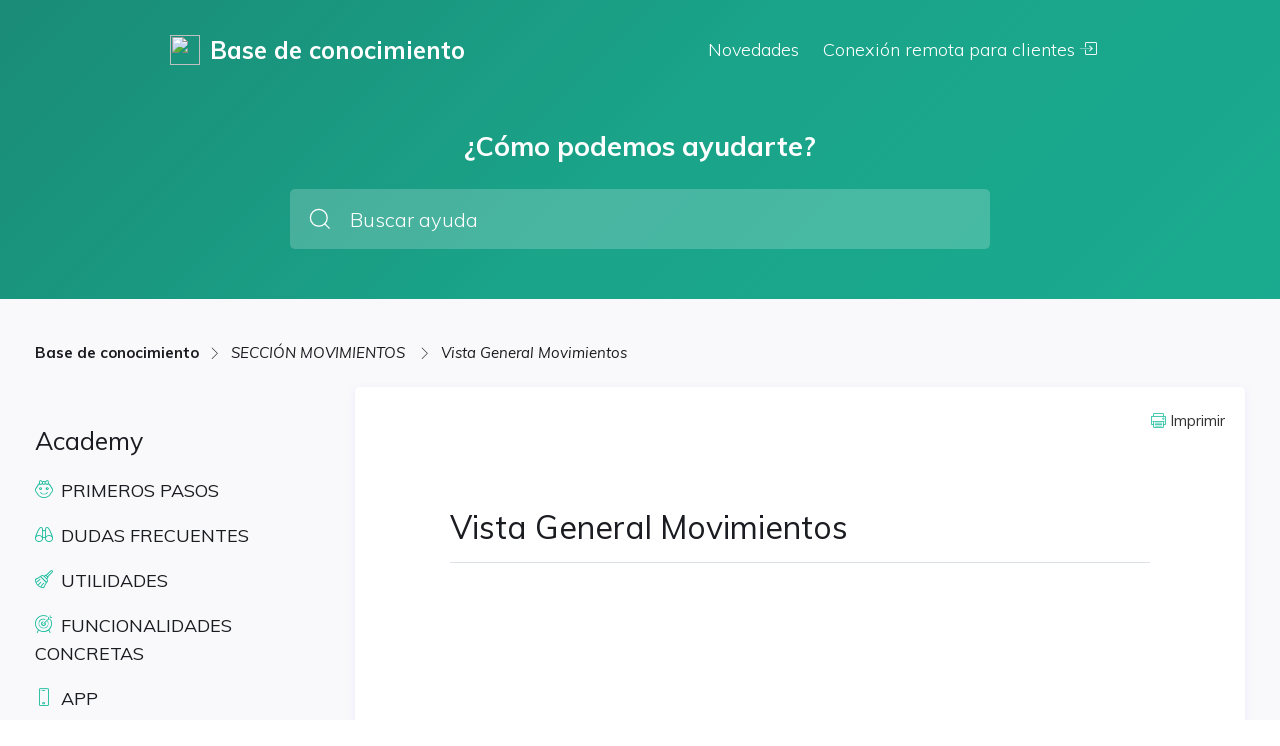

--- FILE ---
content_type: text/html; charset=utf-8
request_url: https://academy.fynkus.com/url(%22https://fonts.googleapis.com/css2?family=Montserrat:ital,wght@0,400
body_size: 23814
content:
<!DOCTYPE html><html lang="en"><head>
        <title>Ayuda para administradores de fincas</title>
        <base href="/">
        <meta charset="utf-8">
        <meta name="viewport" content="width=device-width, initial-scale=1">
        <meta name="generator" content="Powered by FROGED Knowledge Base - customer success and support platform.">
        <link rel="icon" id="appFavicon" type="image/x-icon" href="">
        <link rel="stylesheet" href="./assets/fonts/ficon/ficon.css">
        <style type="text/css">@font-face{font-family:'Muli';font-style:italic;font-weight:400;font-display:swap;src:url(https://fonts.gstatic.com/s/muli/v29/7Aujp_0qiz-afTfcIyoiGtm2P0wG05Fz4eqVxQ.woff) format('woff');}@font-face{font-family:'Muli';font-style:normal;font-weight:300;font-display:swap;src:url(https://fonts.gstatic.com/s/muli/v29/7Aulp_0qiz-aVz7u3PJLcUMYOFmQkEk30e4.woff) format('woff');}@font-face{font-family:'Muli';font-style:normal;font-weight:400;font-display:swap;src:url(https://fonts.gstatic.com/s/muli/v29/7Aulp_0qiz-aVz7u3PJLcUMYOFnOkEk30e4.woff) format('woff');}@font-face{font-family:'Muli';font-style:normal;font-weight:600;font-display:swap;src:url(https://fonts.gstatic.com/s/muli/v29/7Aulp_0qiz-aVz7u3PJLcUMYOFkQl0k30e4.woff) format('woff');}@font-face{font-family:'Muli';font-style:normal;font-weight:700;font-display:swap;src:url(https://fonts.gstatic.com/s/muli/v29/7Aulp_0qiz-aVz7u3PJLcUMYOFkpl0k30e4.woff) format('woff');}@font-face{font-family:'Muli';font-style:normal;font-weight:800;font-display:swap;src:url(https://fonts.gstatic.com/s/muli/v29/7Aulp_0qiz-aVz7u3PJLcUMYOFlOl0k30e4.woff) format('woff');}@font-face{font-family:'Muli';font-style:italic;font-weight:400;font-display:swap;src:url(https://fonts.gstatic.com/s/muli/v29/7Aujp_0qiz-afTfcIyoiGtm2P0wG05Fz4eWVxVqHrzJoA8xQ.woff) format('woff');unicode-range:U+0102-0103, U+0110-0111, U+0128-0129, U+0168-0169, U+01A0-01A1, U+01AF-01B0, U+0300-0301, U+0303-0304, U+0308-0309, U+0323, U+0329, U+1EA0-1EF9, U+20AB;}@font-face{font-family:'Muli';font-style:italic;font-weight:400;font-display:swap;src:url(https://fonts.gstatic.com/s/muli/v29/7Aujp_0qiz-afTfcIyoiGtm2P0wG05Fz4eSVxVqHrzJoA8xQ.woff) format('woff');unicode-range:U+0100-02AF, U+0304, U+0308, U+0329, U+1E00-1E9F, U+1EF2-1EFF, U+2020, U+20A0-20AB, U+20AD-20C0, U+2113, U+2C60-2C7F, U+A720-A7FF;}@font-face{font-family:'Muli';font-style:italic;font-weight:400;font-display:swap;src:url(https://fonts.gstatic.com/s/muli/v29/7Aujp_0qiz-afTfcIyoiGtm2P0wG05Fz4eqVxVqHrzJoAw.woff) format('woff');unicode-range:U+0000-00FF, U+0131, U+0152-0153, U+02BB-02BC, U+02C6, U+02DA, U+02DC, U+0304, U+0308, U+0329, U+2000-206F, U+2074, U+20AC, U+2122, U+2191, U+2193, U+2212, U+2215, U+FEFF, U+FFFD;}@font-face{font-family:'Muli';font-style:normal;font-weight:300;font-display:swap;src:url(https://fonts.gstatic.com/s/muli/v29/7Auwp_0qiz-afT3GLQjUwkQ1OQ.woff2) format('woff2');unicode-range:U+0102-0103, U+0110-0111, U+0128-0129, U+0168-0169, U+01A0-01A1, U+01AF-01B0, U+0300-0301, U+0303-0304, U+0308-0309, U+0323, U+0329, U+1EA0-1EF9, U+20AB;}@font-face{font-family:'Muli';font-style:normal;font-weight:300;font-display:swap;src:url(https://fonts.gstatic.com/s/muli/v29/7Auwp_0qiz-afTzGLQjUwkQ1OQ.woff2) format('woff2');unicode-range:U+0100-02AF, U+0304, U+0308, U+0329, U+1E00-1E9F, U+1EF2-1EFF, U+2020, U+20A0-20AB, U+20AD-20C0, U+2113, U+2C60-2C7F, U+A720-A7FF;}@font-face{font-family:'Muli';font-style:normal;font-weight:300;font-display:swap;src:url(https://fonts.gstatic.com/s/muli/v29/7Auwp_0qiz-afTLGLQjUwkQ.woff2) format('woff2');unicode-range:U+0000-00FF, U+0131, U+0152-0153, U+02BB-02BC, U+02C6, U+02DA, U+02DC, U+0304, U+0308, U+0329, U+2000-206F, U+2074, U+20AC, U+2122, U+2191, U+2193, U+2212, U+2215, U+FEFF, U+FFFD;}@font-face{font-family:'Muli';font-style:normal;font-weight:400;font-display:swap;src:url(https://fonts.gstatic.com/s/muli/v29/7Auwp_0qiz-afT3GLQjUwkQ1OQ.woff2) format('woff2');unicode-range:U+0102-0103, U+0110-0111, U+0128-0129, U+0168-0169, U+01A0-01A1, U+01AF-01B0, U+0300-0301, U+0303-0304, U+0308-0309, U+0323, U+0329, U+1EA0-1EF9, U+20AB;}@font-face{font-family:'Muli';font-style:normal;font-weight:400;font-display:swap;src:url(https://fonts.gstatic.com/s/muli/v29/7Auwp_0qiz-afTzGLQjUwkQ1OQ.woff2) format('woff2');unicode-range:U+0100-02AF, U+0304, U+0308, U+0329, U+1E00-1E9F, U+1EF2-1EFF, U+2020, U+20A0-20AB, U+20AD-20C0, U+2113, U+2C60-2C7F, U+A720-A7FF;}@font-face{font-family:'Muli';font-style:normal;font-weight:400;font-display:swap;src:url(https://fonts.gstatic.com/s/muli/v29/7Auwp_0qiz-afTLGLQjUwkQ.woff2) format('woff2');unicode-range:U+0000-00FF, U+0131, U+0152-0153, U+02BB-02BC, U+02C6, U+02DA, U+02DC, U+0304, U+0308, U+0329, U+2000-206F, U+2074, U+20AC, U+2122, U+2191, U+2193, U+2212, U+2215, U+FEFF, U+FFFD;}@font-face{font-family:'Muli';font-style:normal;font-weight:600;font-display:swap;src:url(https://fonts.gstatic.com/s/muli/v29/7Auwp_0qiz-afT3GLQjUwkQ1OQ.woff2) format('woff2');unicode-range:U+0102-0103, U+0110-0111, U+0128-0129, U+0168-0169, U+01A0-01A1, U+01AF-01B0, U+0300-0301, U+0303-0304, U+0308-0309, U+0323, U+0329, U+1EA0-1EF9, U+20AB;}@font-face{font-family:'Muli';font-style:normal;font-weight:600;font-display:swap;src:url(https://fonts.gstatic.com/s/muli/v29/7Auwp_0qiz-afTzGLQjUwkQ1OQ.woff2) format('woff2');unicode-range:U+0100-02AF, U+0304, U+0308, U+0329, U+1E00-1E9F, U+1EF2-1EFF, U+2020, U+20A0-20AB, U+20AD-20C0, U+2113, U+2C60-2C7F, U+A720-A7FF;}@font-face{font-family:'Muli';font-style:normal;font-weight:600;font-display:swap;src:url(https://fonts.gstatic.com/s/muli/v29/7Auwp_0qiz-afTLGLQjUwkQ.woff2) format('woff2');unicode-range:U+0000-00FF, U+0131, U+0152-0153, U+02BB-02BC, U+02C6, U+02DA, U+02DC, U+0304, U+0308, U+0329, U+2000-206F, U+2074, U+20AC, U+2122, U+2191, U+2193, U+2212, U+2215, U+FEFF, U+FFFD;}@font-face{font-family:'Muli';font-style:normal;font-weight:700;font-display:swap;src:url(https://fonts.gstatic.com/s/muli/v29/7Auwp_0qiz-afT3GLQjUwkQ1OQ.woff2) format('woff2');unicode-range:U+0102-0103, U+0110-0111, U+0128-0129, U+0168-0169, U+01A0-01A1, U+01AF-01B0, U+0300-0301, U+0303-0304, U+0308-0309, U+0323, U+0329, U+1EA0-1EF9, U+20AB;}@font-face{font-family:'Muli';font-style:normal;font-weight:700;font-display:swap;src:url(https://fonts.gstatic.com/s/muli/v29/7Auwp_0qiz-afTzGLQjUwkQ1OQ.woff2) format('woff2');unicode-range:U+0100-02AF, U+0304, U+0308, U+0329, U+1E00-1E9F, U+1EF2-1EFF, U+2020, U+20A0-20AB, U+20AD-20C0, U+2113, U+2C60-2C7F, U+A720-A7FF;}@font-face{font-family:'Muli';font-style:normal;font-weight:700;font-display:swap;src:url(https://fonts.gstatic.com/s/muli/v29/7Auwp_0qiz-afTLGLQjUwkQ.woff2) format('woff2');unicode-range:U+0000-00FF, U+0131, U+0152-0153, U+02BB-02BC, U+02C6, U+02DA, U+02DC, U+0304, U+0308, U+0329, U+2000-206F, U+2074, U+20AC, U+2122, U+2191, U+2193, U+2212, U+2215, U+FEFF, U+FFFD;}@font-face{font-family:'Muli';font-style:normal;font-weight:800;font-display:swap;src:url(https://fonts.gstatic.com/s/muli/v29/7Auwp_0qiz-afT3GLQjUwkQ1OQ.woff2) format('woff2');unicode-range:U+0102-0103, U+0110-0111, U+0128-0129, U+0168-0169, U+01A0-01A1, U+01AF-01B0, U+0300-0301, U+0303-0304, U+0308-0309, U+0323, U+0329, U+1EA0-1EF9, U+20AB;}@font-face{font-family:'Muli';font-style:normal;font-weight:800;font-display:swap;src:url(https://fonts.gstatic.com/s/muli/v29/7Auwp_0qiz-afTzGLQjUwkQ1OQ.woff2) format('woff2');unicode-range:U+0100-02AF, U+0304, U+0308, U+0329, U+1E00-1E9F, U+1EF2-1EFF, U+2020, U+20A0-20AB, U+20AD-20C0, U+2113, U+2C60-2C7F, U+A720-A7FF;}@font-face{font-family:'Muli';font-style:normal;font-weight:800;font-display:swap;src:url(https://fonts.gstatic.com/s/muli/v29/7Auwp_0qiz-afTLGLQjUwkQ.woff2) format('woff2');unicode-range:U+0000-00FF, U+0131, U+0152-0153, U+02BB-02BC, U+02C6, U+02DA, U+02DC, U+0304, U+0308, U+0329, U+2000-206F, U+2074, U+20AC, U+2122, U+2191, U+2193, U+2212, U+2215, U+FEFF, U+FFFD;}</style>

        <!-- Start Froged -->
        <script>frogedSettings = { }</script>
        <script>(function(){var a=document,b=window;if("function"!=typeof Froged){Froged=function(a,b,c){Froged.c(a,b,c)},Froged.q=[],Froged.c=function(a,b,c){Froged.q.push([a,b,c])},fg_data={hooks:{}};var c=function(){var b=a.createElement("script");b.type="text/javascript",b.async=!0,b.src="https://sdk.froged.com";var c=a.getElementsByTagName("script")[0];c.parentNode.insertBefore(b,c)};"complete"===a.readyState?c():window.attachEvent?b.attachEvent("onload",c):b.addEventListener("load",c,!1)}})()</script>
        <!-- End Froged -->

    <link rel="stylesheet" href="styles.40603e575ce4314bdffe.css"><style ng-transition="serverApp">[_nghost-sc442]{display:flex;flex-direction:column;min-height:100vh}@media print{ng-footer[_ngcontent-sc442], ng-header[_ngcontent-sc442]{display:none}ng-body[_ngcontent-sc442]{background:#fff}}</style><style ng-transition="serverApp">[_nghost-sc454]{display:flex;flex-direction:column;min-height:100vh}[_nghost-sc454]   ng-headerBreadcrumbs[_ngcontent-sc454]     .breadcrumbs{max-width:calc(940px + 270px)!important;padding-left:0!important}[_nghost-sc454]   ng-headerBreadcrumbs.folderBreadcrumbs[_ngcontent-sc454]{background:var(--base-200);border-bottom:1px solid var(--base-300);margin:0!important;display:none}[_nghost-sc454]   div.mainContainer[_ngcontent-sc454]{padding:40px 20px}[_nghost-sc454]   div.mainContainer.isFolder[_ngcontent-sc454]{min-height:100%;padding:0}@media print{ng-footer[_ngcontent-sc454], ng-header[_ngcontent-sc454], ng-headerBreadcrumbs[_ngcontent-sc454]{display:none}ng-body[_ngcontent-sc454]{background:var(--base-200)}div.mainContainer[_ngcontent-sc454]{padding:0!important}}@media (max-width:1000px){[_nghost-sc454]   div.mainContainer[_ngcontent-sc454]{padding:20px}[_nghost-sc454]   ng-headerBreadcrumbs.folderBreadcrumbs[_ngcontent-sc454]{display:block!important}}</style><meta name="robots" content="index follow"><meta name="title" content="Ayuda para administradores de fincas"><meta name="description" content="Ayuda para administradores de fincas relacionada con el programa de administración de fincas Fynkus"><meta property="og:title" content="Fynkus, la mejor aplicacion para administradores de fincas"><meta property="og:description" content="Fynkus, la mejor aplicacion para administradores de fincas. Con una versión gratuita"><meta property="og:image" content="https://files.froged.com/public_uploads/rvxfdp/wLQcNZvuKNqabXJgjIzl_icono fynkus.gif"><meta property="og:site_name" content="Base de conocimiento"><meta property="og:url" content="/docs"><style ng-transition="serverApp">[_nghost-sc445]{display:block;background-color:var(--primary-color)}</style><style ng-transition="serverApp">@import url("https://fonts.googleapis.com/css2?family=Montserrat:ital,wght@0,400;0,700;1,500&display=swap");@import url("https://fonts.googleapis.com/css2?family=Mulish:wght@400;600;700&display=swap");@import url("https://fonts.googleapis.com/css2?family=Noto+Color+Emoji&display=swap");.CodeMirror[_ngcontent-sc443]{font-family:monospace;height:300px;color:#000;direction:ltr}.CodeMirror-lines[_ngcontent-sc443]{padding:4px 0}.CodeMirror[_ngcontent-sc443]   pre.CodeMirror-line[_ngcontent-sc443], .CodeMirror[_ngcontent-sc443]   pre.CodeMirror-line-like[_ngcontent-sc443]{padding:0 4px}.CodeMirror-gutter-filler[_ngcontent-sc443], .CodeMirror-scrollbar-filler[_ngcontent-sc443]{background-color:#fff}.CodeMirror-gutters[_ngcontent-sc443]{border-right:1px solid #ddd;background-color:#f7f7f7;white-space:nowrap}.CodeMirror-linenumber[_ngcontent-sc443]{padding:0 3px 0 5px;min-width:20px;text-align:right;color:#999;white-space:nowrap}.CodeMirror-guttermarker[_ngcontent-sc443]{color:#000}.CodeMirror-guttermarker-subtle[_ngcontent-sc443]{color:#999}.CodeMirror-cursor[_ngcontent-sc443]{border-left:1px solid #000;border-right:none;width:0}.CodeMirror[_ngcontent-sc443]   div.CodeMirror-secondarycursor[_ngcontent-sc443]{border-left:1px solid silver}.cm-fat-cursor[_ngcontent-sc443]   .CodeMirror-cursor[_ngcontent-sc443]{width:auto;border:0!important;background:#7e7}.cm-fat-cursor[_ngcontent-sc443]   div.CodeMirror-cursors[_ngcontent-sc443]{z-index:1}.cm-fat-cursor-mark[_ngcontent-sc443]{background-color:rgba(20,255,20,.5);animation:blink 1.06s steps(1) infinite}.cm-animate-fat-cursor[_ngcontent-sc443]{width:auto;border:0;animation:blink 1.06s steps(1) infinite;background-color:#7e7}@keyframes blink{50%{background-color:transparent}}.cm-tab[_ngcontent-sc443]{display:inline-block;text-decoration:inherit}.CodeMirror-rulers[_ngcontent-sc443]{position:absolute;left:0;right:0;top:-50px;bottom:0;overflow:hidden}.CodeMirror-ruler[_ngcontent-sc443]{border-left:1px solid #ccc;top:0;bottom:0;position:absolute}.cm-s-default[_ngcontent-sc443]   .cm-header[_ngcontent-sc443]{color:#00f}.cm-s-default[_ngcontent-sc443]   .cm-quote[_ngcontent-sc443]{color:#090}.cm-negative[_ngcontent-sc443]{color:#d44}.cm-positive[_ngcontent-sc443]{color:#292}.cm-header[_ngcontent-sc443], .cm-strong[_ngcontent-sc443]{font-weight:700}.cm-em[_ngcontent-sc443]{font-style:italic}.cm-link[_ngcontent-sc443]{text-decoration:underline}.cm-strikethrough[_ngcontent-sc443]{text-decoration:line-through}.cm-s-default[_ngcontent-sc443]   .cm-keyword[_ngcontent-sc443]{color:#708}.cm-s-default[_ngcontent-sc443]   .cm-atom[_ngcontent-sc443]{color:#219}.cm-s-default[_ngcontent-sc443]   .cm-number[_ngcontent-sc443]{color:#164}.cm-s-default[_ngcontent-sc443]   .cm-def[_ngcontent-sc443]{color:#00f}.cm-s-default[_ngcontent-sc443]   .cm-variable-2[_ngcontent-sc443]{color:#05a}.cm-s-default[_ngcontent-sc443]   .cm-type[_ngcontent-sc443], .cm-s-default[_ngcontent-sc443]   .cm-variable-3[_ngcontent-sc443]{color:#085}.cm-s-default[_ngcontent-sc443]   .cm-comment[_ngcontent-sc443]{color:#a50}.cm-s-default[_ngcontent-sc443]   .cm-string[_ngcontent-sc443]{color:#a11}.cm-s-default[_ngcontent-sc443]   .cm-string-2[_ngcontent-sc443]{color:#f50}.cm-s-default[_ngcontent-sc443]   .cm-meta[_ngcontent-sc443], .cm-s-default[_ngcontent-sc443]   .cm-qualifier[_ngcontent-sc443]{color:#555}.cm-s-default[_ngcontent-sc443]   .cm-builtin[_ngcontent-sc443]{color:#30a}.cm-s-default[_ngcontent-sc443]   .cm-bracket[_ngcontent-sc443]{color:#997}.cm-s-default[_ngcontent-sc443]   .cm-tag[_ngcontent-sc443]{color:#170}.cm-s-default[_ngcontent-sc443]   .cm-attribute[_ngcontent-sc443]{color:#00c}.cm-s-default[_ngcontent-sc443]   .cm-hr[_ngcontent-sc443]{color:#999}.cm-s-default[_ngcontent-sc443]   .cm-link[_ngcontent-sc443]{color:#00c}.cm-invalidchar[_ngcontent-sc443], .cm-s-default[_ngcontent-sc443]   .cm-error[_ngcontent-sc443]{color:red}.CodeMirror-composing[_ngcontent-sc443]{border-bottom:2px solid}div.CodeMirror[_ngcontent-sc443]   span.CodeMirror-matchingbracket[_ngcontent-sc443]{color:#0b0}div.CodeMirror[_ngcontent-sc443]   span.CodeMirror-nonmatchingbracket[_ngcontent-sc443]{color:#a22}.CodeMirror-matchingtag[_ngcontent-sc443]{background:rgba(255,150,0,.3)}.CodeMirror-activeline-background[_ngcontent-sc443]{background:#e8f2ff}.CodeMirror[_ngcontent-sc443]{position:relative;overflow:hidden;background:#fff}.CodeMirror-scroll[_ngcontent-sc443]{overflow:scroll!important;margin-bottom:-50px;margin-right:-50px;padding-bottom:50px;height:100%;outline:none;position:relative}.CodeMirror-sizer[_ngcontent-sc443]{position:relative;border-right:50px solid transparent}.CodeMirror-gutter-filler[_ngcontent-sc443], .CodeMirror-hscrollbar[_ngcontent-sc443], .CodeMirror-scrollbar-filler[_ngcontent-sc443], .CodeMirror-vscrollbar[_ngcontent-sc443]{position:absolute;z-index:6;display:none;outline:none}.CodeMirror-vscrollbar[_ngcontent-sc443]{right:0;top:0;overflow-x:hidden;overflow-y:scroll}.CodeMirror-hscrollbar[_ngcontent-sc443]{bottom:0;left:0;overflow-y:hidden;overflow-x:scroll}.CodeMirror-scrollbar-filler[_ngcontent-sc443]{right:0;bottom:0}.CodeMirror-gutter-filler[_ngcontent-sc443]{left:0;bottom:0}.CodeMirror-gutters[_ngcontent-sc443]{position:absolute;left:0;top:0;min-height:100%;z-index:3}.CodeMirror-gutter[_ngcontent-sc443]{white-space:normal;height:100%;display:inline-block;vertical-align:top;margin-bottom:-50px}.CodeMirror-gutter-wrapper[_ngcontent-sc443]{position:absolute;z-index:4;background:none!important;border:none!important}.CodeMirror-gutter-background[_ngcontent-sc443]{position:absolute;top:0;bottom:0;z-index:4}.CodeMirror-gutter-elt[_ngcontent-sc443]{position:absolute;cursor:default;z-index:4}.CodeMirror-gutter-wrapper[_ngcontent-sc443]   [_ngcontent-sc443]::selection{background-color:transparent}.CodeMirror-gutter-wrapper[_ngcontent-sc443]   [_ngcontent-sc443]::-moz-selection{background-color:transparent}.CodeMirror-lines[_ngcontent-sc443]{cursor:text;min-height:1px}.CodeMirror[_ngcontent-sc443]   pre.CodeMirror-line[_ngcontent-sc443], .CodeMirror[_ngcontent-sc443]   pre.CodeMirror-line-like[_ngcontent-sc443]{border-radius:0;border-width:0;background:transparent;font-family:inherit;font-size:inherit;margin:0;white-space:pre;word-wrap:normal;line-height:inherit;color:inherit;z-index:2;position:relative;overflow:visible;-webkit-tap-highlight-color:transparent;font-variant-ligatures:contextual}.CodeMirror-wrap[_ngcontent-sc443]   pre.CodeMirror-line[_ngcontent-sc443], .CodeMirror-wrap[_ngcontent-sc443]   pre.CodeMirror-line-like[_ngcontent-sc443]{word-wrap:break-word;white-space:pre-wrap;word-break:normal}.CodeMirror-linebackground[_ngcontent-sc443]{position:absolute;left:0;right:0;top:0;bottom:0;z-index:0}.CodeMirror-linewidget[_ngcontent-sc443]{position:relative;z-index:2;padding:.1px}.CodeMirror-rtl[_ngcontent-sc443]   pre[_ngcontent-sc443]{direction:rtl}.CodeMirror-code[_ngcontent-sc443]{outline:none}.CodeMirror-gutter[_ngcontent-sc443], .CodeMirror-gutters[_ngcontent-sc443], .CodeMirror-linenumber[_ngcontent-sc443], .CodeMirror-scroll[_ngcontent-sc443], .CodeMirror-sizer[_ngcontent-sc443]{box-sizing:content-box}.CodeMirror-measure[_ngcontent-sc443]{position:absolute;width:100%;height:0;overflow:hidden;visibility:hidden}.CodeMirror-cursor[_ngcontent-sc443]{position:absolute;pointer-events:none}.CodeMirror-measure[_ngcontent-sc443]   pre[_ngcontent-sc443]{position:static}div.CodeMirror-cursors[_ngcontent-sc443]{visibility:hidden;position:relative;z-index:3}.CodeMirror-focused[_ngcontent-sc443]   div.CodeMirror-cursors[_ngcontent-sc443], div.CodeMirror-dragcursors[_ngcontent-sc443]{visibility:visible}.CodeMirror-selected[_ngcontent-sc443]{background:#d9d9d9}.CodeMirror-focused[_ngcontent-sc443]   .CodeMirror-selected[_ngcontent-sc443]{background:#d7d4f0}.CodeMirror-crosshair[_ngcontent-sc443]{cursor:crosshair}.CodeMirror-line[_ngcontent-sc443]::selection, .CodeMirror-line[_ngcontent-sc443] > span[_ngcontent-sc443]::selection, .CodeMirror-line[_ngcontent-sc443] > span[_ngcontent-sc443] > span[_ngcontent-sc443]::selection{background:#d7d4f0}.CodeMirror-line[_ngcontent-sc443]::-moz-selection, .CodeMirror-line[_ngcontent-sc443] > span[_ngcontent-sc443]::-moz-selection, .CodeMirror-line[_ngcontent-sc443] > span[_ngcontent-sc443] > span[_ngcontent-sc443]::-moz-selection{background:#d7d4f0}.cm-searching[_ngcontent-sc443]{background-color:#ffa;background-color:rgba(255,255,0,.4)}.cm-force-border[_ngcontent-sc443]{padding-right:.1px}@media print{.CodeMirror[_ngcontent-sc443]   div.CodeMirror-cursors[_ngcontent-sc443]{visibility:hidden}}.cm-tab-wrap-hack[_ngcontent-sc443]:after{content:""}span.CodeMirror-selectedtext[_ngcontent-sc443]{background:none}.hidden[_ngcontent-sc443]{display:none!important}.noSelect[_ngcontent-sc443], .unselect[_ngcontent-sc443]{-webkit-touch-callout:none;-webkit-user-select:none;-moz-user-select:none;user-select:none}.float-r[_ngcontent-sc443]{float:right}.float-l[_ngcontent-sc443]{float:left}.block[_ngcontent-sc443]{display:block!important}.color-primary[_ngcontent-sc443]{color:#1abc9c}.color-accent[_ngcontent-sc443]{color:#e91e63}body[_ngcontent-sc443]{background:#fff;color:#1b1c21;font-weight:400;margin:0;overflow:hidden}body[_ngcontent-sc443], input[_ngcontent-sc443]{font-family:Muli,sans-serif}h1[_ngcontent-sc443]{font-size:27px;margin-top:24px;margin-bottom:16px}h2[_ngcontent-sc443]{font-size:24px;margin-top:21px;margin-bottom:14px}h3[_ngcontent-sc443]{font-size:21px;margin-top:18px;margin-bottom:12px}h3[_ngcontent-sc443], h4[_ngcontent-sc443]{font-weight:400}h4[_ngcontent-sc443]{font-size:18px;margin-top:15px;margin-bottom:10px}h5[_ngcontent-sc443]{font-size:17px;margin-top:13px;margin-bottom:8px}h5[_ngcontent-sc443], h6[_ngcontent-sc443]{font-weight:400}h6[_ngcontent-sc443]{font-size:16px;margin-top:12px;margin-bottom:7px}b[_ngcontent-sc443], strong[_ngcontent-sc443]{font-weight:700}a[_ngcontent-sc443], a[_ngcontent-sc443]:active, a[_ngcontent-sc443]:hover, a[_ngcontent-sc443]:visited{color:inherit;cursor:pointer;font-weight:700;text-decoration:none}.text-center[_ngcontent-sc443]{text-align:center}.text-left[_ngcontent-sc443]{text-align:left}mark[_ngcontent-sc443]{background-color:#f6eeca}.w-100[_ngcontent-sc443]{width:100%}.img-responsive[_ngcontent-sc443]{max-width:100%}.flex[_ngcontent-sc443]{display:flex}.flex-row[_ngcontent-sc443]{flex-direction:row}.flex-column[_ngcontent-sc443]{flex-direction:column}.flex-fill[_ngcontent-sc443]{flex:1}.flex-preserve[_ngcontent-sc443]{flex-shrink:1}.flex-align-center[_ngcontent-sc443]{align-items:center}.flex-align-end[_ngcontent-sc443]{align-items:end}.flex-justify-center[_ngcontent-sc443]{justify-content:center}.flex-justify-end[_ngcontent-sc443]{justify-content:flex-end}.flex-justify-space-between[_ngcontent-sc443]{justify-content:space-between}.flex-wrap[_ngcontent-sc443]{flex-wrap:wrap}.m-0[_ngcontent-sc443]{margin:0!important}.m-5[_ngcontent-sc443]{margin:5px!important}.m-10[_ngcontent-sc443]{margin:10px!important}.m-15[_ngcontent-sc443]{margin:15px!important}.m-20[_ngcontent-sc443]{margin:20px!important}.m-25[_ngcontent-sc443]{margin:25px!important}.m-30[_ngcontent-sc443]{margin:30px!important}.m-35[_ngcontent-sc443]{margin:35px!important}.m-40[_ngcontent-sc443]{margin:40px!important}.m-a[_ngcontent-sc443]{margin:auto!important}.mt-0[_ngcontent-sc443]{margin-top:0!important}.mt-5[_ngcontent-sc443]{margin-top:5px!important}.mt-10[_ngcontent-sc443]{margin-top:10px!important}.mt-15[_ngcontent-sc443]{margin-top:15px!important}.mt-20[_ngcontent-sc443]{margin-top:20px!important}.mt-25[_ngcontent-sc443]{margin-top:25px!important}.mt-30[_ngcontent-sc443]{margin-top:30px!important}.mt-35[_ngcontent-sc443]{margin-top:35px!important}.mt-40[_ngcontent-sc443]{margin-top:40px!important}.mt-a[_ngcontent-sc443]{margin-top:auto}.mr-0[_ngcontent-sc443]{margin-right:0!important}.mr-2[_ngcontent-sc443]{margin-right:2px!important}.mr-5[_ngcontent-sc443]{margin-right:5px!important}.mr-10[_ngcontent-sc443]{margin-right:10px!important}.mr-15[_ngcontent-sc443]{margin-right:15px!important}.mr-20[_ngcontent-sc443]{margin-right:20px!important}.mr-25[_ngcontent-sc443]{margin-right:25px!important}.mr-30[_ngcontent-sc443]{margin-right:30px!important}.mr-35[_ngcontent-sc443]{margin-right:35px!important}.mr-40[_ngcontent-sc443]{margin-right:40px!important}.mr-a[_ngcontent-sc443]{margin-right:auto}.mb-0[_ngcontent-sc443]{margin-bottom:0!important}.mb-5[_ngcontent-sc443]{margin-bottom:5px!important}.mb-10[_ngcontent-sc443]{margin-bottom:10px!important}.mb-15[_ngcontent-sc443]{margin-bottom:15px!important}.mb-20[_ngcontent-sc443]{margin-bottom:20px!important}.mb-25[_ngcontent-sc443]{margin-bottom:25px!important}.mb-30[_ngcontent-sc443]{margin-bottom:30px!important}.mb-35[_ngcontent-sc443]{margin-bottom:35px!important}.mb-40[_ngcontent-sc443]{margin-bottom:40px!important}.mb-a[_ngcontent-sc443]{margin-bottom:auto}.ml-0[_ngcontent-sc443]{margin-left:0!important}.ml-5[_ngcontent-sc443]{margin-left:5px!important}.ml-10[_ngcontent-sc443]{margin-left:10px!important}.ml-15[_ngcontent-sc443]{margin-left:15px!important}.ml-20[_ngcontent-sc443]{margin-left:20px!important}.ml-25[_ngcontent-sc443]{margin-left:25px!important}.ml-30[_ngcontent-sc443]{margin-left:30px!important}.ml-35[_ngcontent-sc443]{margin-left:35px!important}.ml-40[_ngcontent-sc443]{margin-left:40px!important}.ml-a[_ngcontent-sc443]{margin-left:auto}.p-0[_ngcontent-sc443]{padding:0!important}.p-5[_ngcontent-sc443]{padding:5px!important}.p-10[_ngcontent-sc443]{padding:10px!important}.p-15[_ngcontent-sc443]{padding:15px!important}.p-20[_ngcontent-sc443]{padding:20px!important}.p-25[_ngcontent-sc443]{padding:25px!important}.p-30[_ngcontent-sc443]{padding:30px!important}.p-35[_ngcontent-sc443]{padding:35px!important}.p-40[_ngcontent-sc443]{padding:40px!important}.pt-0[_ngcontent-sc443]{padding-top:0!important}.pt-5[_ngcontent-sc443]{padding-top:5px!important}.pt-10[_ngcontent-sc443]{padding-top:10px!important}.pt-15[_ngcontent-sc443]{padding-top:15px!important}.pt-20[_ngcontent-sc443]{padding-top:20px!important}.pt-25[_ngcontent-sc443]{padding-top:25px!important}.pt-30[_ngcontent-sc443]{padding-top:30px!important}.pt-35[_ngcontent-sc443]{padding-top:35px!important}.pt-40[_ngcontent-sc443]{padding-top:40px!important}.pr-0[_ngcontent-sc443]{padding-right:0!important}.pr-5[_ngcontent-sc443]{padding-right:5px!important}.pr-10[_ngcontent-sc443]{padding-right:10px!important}.pr-15[_ngcontent-sc443]{padding-right:15px!important}.pr-20[_ngcontent-sc443]{padding-right:20px!important}.pr-25[_ngcontent-sc443]{padding-right:25px!important}.pr-30[_ngcontent-sc443]{padding-right:30px!important}.pr-35[_ngcontent-sc443]{padding-right:35px!important}.pr-40[_ngcontent-sc443]{padding-right:40px!important}.pb-0[_ngcontent-sc443]{padding-bottom:0!important}.pb-5[_ngcontent-sc443]{padding-bottom:5px!important}.pb-10[_ngcontent-sc443]{padding-bottom:10px!important}.pb-15[_ngcontent-sc443]{padding-bottom:15px!important}.pb-20[_ngcontent-sc443]{padding-bottom:20px!important}.pb-25[_ngcontent-sc443]{padding-bottom:25px!important}.pb-30[_ngcontent-sc443]{padding-bottom:30px!important}.pb-35[_ngcontent-sc443]{padding-bottom:35px!important}.pb-40[_ngcontent-sc443]{padding-bottom:40px!important}.pl-0[_ngcontent-sc443]{padding-left:0!important}.pl-5[_ngcontent-sc443]{padding-left:5px!important}.pl-10[_ngcontent-sc443]{padding-left:10px!important}.pl-15[_ngcontent-sc443]{padding-left:15px!important}.pl-20[_ngcontent-sc443]{padding-left:20px!important}.pl-25[_ngcontent-sc443]{padding-left:25px!important}.pl-30[_ngcontent-sc443]{padding-left:30px!important}.pl-35[_ngcontent-sc443]{padding-left:35px!important}.pl-40[_ngcontent-sc443]{padding-left:40px!important}.mw-100[_ngcontent-sc443]{max-width:100px!important}.mw-200[_ngcontent-sc443]{max-width:200px!important}.mw-250[_ngcontent-sc443]{max-width:250px!important}.mw-300[_ngcontent-sc443]{max-width:300px!important}.mw-400[_ngcontent-sc443]{max-width:400px!important}.mw-500[_ngcontent-sc443]{max-width:500px!important}.mw-600[_ngcontent-sc443]{max-width:600px!important}.mw-700[_ngcontent-sc443]{max-width:700px!important}.mw-800[_ngcontent-sc443]{max-width:800px!important}.mw-900[_ngcontent-sc443]{max-width:900px!important}.fs-10[_ngcontent-sc443]{font-size:10px!important}.fs-11[_ngcontent-sc443]{font-size:11px!important}.fs-12[_ngcontent-sc443]{font-size:12px!important}.fs-13[_ngcontent-sc443]{font-size:13px!important}.fs-14[_ngcontent-sc443]{font-size:14px!important}.fs-15[_ngcontent-sc443]{font-size:15px!important}.fs-16[_ngcontent-sc443]{font-size:16px!important}.fw-regular[_ngcontent-sc443]{font-weight:400}.fw-bold[_ngcontent-sc443]{font-weight:700}.fst-normal[_ngcontent-sc443]{font-style:normal}.fst-italic[_ngcontent-sc443]{font-style:italic}.cur-pointer[_ngcontent-sc443]{cursor:pointer}.h-100[_ngcontent-sc443]{height:100%}.input-label[_ngcontent-sc443]{color:#496772;display:block;font-size:11px;font-weight:800;letter-spacing:.06em;line-height:14px;margin-bottom:5px;overflow:hidden;text-transform:uppercase;white-space:pre;width:100%}.spin[_ngcontent-sc443]{animation-name:spin;animation-duration:1s;animation-iteration-count:infinite;animation-timing-function:linear;font-weight:700}@keyframes spin{0%{transform:rotate(0deg)}to{transform:rotate(1turn)}}div.fr-popup[_ngcontent-sc443], div.fr-toolbar[_ngcontent-sc443], div.fr-tooltip[_ngcontent-sc443]{z-index:20!important}.tribute-container[_ngcontent-sc443]{border:1px solid #bdbdbd;background:#efefef;padding:5px}.tribute-container[_ngcontent-sc443]   li[_ngcontent-sc443]{white-space:nowrap;overflow:hidden;text-overflow:ellipsis}div.drag-list[_ngcontent-sc443]{overflow:hidden}div.drag-item[_ngcontent-sc443]{border-bottom:1px solid #dbdbdb;background:#f0f0f0;cursor:pointer;font-size:14px;line-height:25px;padding:0}div.drag-item[_ngcontent-sc443]   div.element[_ngcontent-sc443]{display:flex;padding:5px 5px 5px 15px}div.drag-item[_ngcontent-sc443]   div.element[_ngcontent-sc443]   i.fa-plus[_ngcontent-sc443]{border-radius:3px;color:#777;display:none;line-height:25px;text-align:center;width:25px}div.drag-item[_ngcontent-sc443]   div.element[_ngcontent-sc443]:hover   i.fa-plus[_ngcontent-sc443]{display:inline-block}div.drag-item[_ngcontent-sc443]   i.fa-folder[_ngcontent-sc443], div.drag-item[_ngcontent-sc443]   i.fa-folder-open[_ngcontent-sc443]{color:#ff9307;line-height:25px;margin-right:5px}div.drag-item[_ngcontent-sc443]   span[_ngcontent-sc443]{flex:1}div.drag-item[_ngcontent-sc443]   div.document[_ngcontent-sc443]{line-height:25px;padding:0 5px 5px 30px}div.drag-item[_ngcontent-sc443]   div.document[_ngcontent-sc443]   i[_ngcontent-sc443]{margin-right:5px}.cdk-drag-preview[_ngcontent-sc443]{border-radius:2px;box-shadow:0 5px 5px -3px rgba(0,0,0,.2),0 8px 10px 1px rgba(0,0,0,.14),0 3px 14px 2px rgba(0,0,0,.12);box-sizing:border-box}.cdk-drag-placeholder[_ngcontent-sc443]{opacity:0}.cdk-drag-animating[_ngcontent-sc443]{transition:transform .25s cubic-bezier(0,0,.2,1)}.drag-list.cdk-drop-list-dragging[_ngcontent-sc443]   .drag-item[_ngcontent-sc443]:not(.cdk-drag-placeholder){transition:transform .25s cubic-bezier(0,0,.2,1)}ui-asideTab.cdk-drag-preview[_ngcontent-sc443]{background:#cacaca;opacity:.95}ui-button.call[_ngcontent-sc443]{display:flex;justify-content:space-between;align-items:center}[_nghost-sc443]{display:flex;margin:0 auto;max-width:940px;padding:30px 20px}[_nghost-sc443]   .menu-icon[_ngcontent-sc443]{color:var(--primary-contrast-color)}a.logoContainer[_ngcontent-sc443]{align-items:center;cursor:pointer;display:flex;font-style:normal;height:40px;margin-right:auto;outline:none}a.logoContainer[_ngcontent-sc443]   img[_ngcontent-sc443]{height:30px;width:30px}a.logoContainer[_ngcontent-sc443]   span[_ngcontent-sc443]{font-size:24px;line-height:30px;margin-left:10px}a.logoContainer[_ngcontent-sc443], a.logoContainer[_ngcontent-sc443]:active, a.logoContainer[_ngcontent-sc443]:visited{color:var(--primary-contrast-color)}div.links[_ngcontent-sc443]{display:flex}div.links[_ngcontent-sc443]   a.link[_ngcontent-sc443]{cursor:pointer;font-style:normal;font-weight:300;height:30px;line-height:30px;outline:none;padding:5px 12px;position:relative;-webkit-user-select:none;-moz-user-select:none;user-select:none}div.links[_ngcontent-sc443]   a.link[_ngcontent-sc443]   i.ficon[_ngcontent-sc443]{line-height:26px}div.links[_ngcontent-sc443]   a.link[_ngcontent-sc443]   i.ficon-chevron-down[_ngcontent-sc443]{font-size:11px}div.links[_ngcontent-sc443]   a.link[_ngcontent-sc443], div.links[_ngcontent-sc443]   a.link[_ngcontent-sc443]:active, div.links[_ngcontent-sc443]   a.link[_ngcontent-sc443]:visited{color:var(--primary-contrast-color)}div.links[_ngcontent-sc443]   div.languageSelector[_ngcontent-sc443]{display:inline-flex;position:relative}div.links[_ngcontent-sc443]   ui-dropdown[_ngcontent-sc443]{margin-top:40px!important}a.link[_ngcontent-sc443]{transition:all .3s cubic-bezier(.075,.82,.165,1)}a.link[_ngcontent-sc443]:after{content:"";position:absolute;width:0;height:1px;display:block;transition:all .3s ease}a.link[_ngcontent-sc443]:hover:after{width:calc(100% - 24px);left:12px;height:1px;background-color:var(--primary-contrast-color)}span.ficon-menu[_ngcontent-sc443]{cursor:pointer;display:none;font-size:25px;line-height:34px}div.menu-mobile[_ngcontent-sc443]{background:var(--base-100);box-shadow:0 5px 10px var(--base-200);left:0;padding:30px 0;position:absolute;top:94px;-webkit-user-select:none;-moz-user-select:none;user-select:none;width:100%;z-index:11}div.menu-mobile[_ngcontent-sc443]   a.mobile-link[_ngcontent-sc443]{color:var(--base-700);display:flex;font-size:25px;font-weight:100;line-height:70px;padding:0 30px}div.menu-mobile[_ngcontent-sc443]   a.mobile-link[_ngcontent-sc443]   span.ficon[_ngcontent-sc443]{font-size:15px;margin-right:10px}div.menu-mobile[_ngcontent-sc443]   a.language-link[_ngcontent-sc443]{cursor:pointer;display:flex;padding:10px 10px 10px 60px;align-items:center}div.menu-mobile[_ngcontent-sc443]   a.language-link[_ngcontent-sc443]   span[_ngcontent-sc443]{color:var(--base-700)!important;margin-left:10px}div.menu-mobile[_ngcontent-sc443]   a.language-link.current[_ngcontent-sc443]   span[_ngcontent-sc443]{font-weight:700!important}@media (max-width:700px){[_nghost-sc443]   div.links[_ngcontent-sc443]{display:none!important}[_nghost-sc443]   span.ficon-menu[_ngcontent-sc443]{display:block}}</style><style ng-transition="serverApp">[_nghost-sc444]{display:block;margin:0 auto;max-width:700px;padding:0 20px 50px;position:relative}[_nghost-sc444]   h1[_ngcontent-sc444]{color:var(--primary-contrast-color);line-height:45px;text-align:center}[_nghost-sc444]   div.inputContainer[_ngcontent-sc444]{margin-top:20px;position:relative;z-index:10}[_nghost-sc444]   div.inputContainer[_ngcontent-sc444]   input[_ngcontent-sc444]{border:none;border-radius:5px;box-sizing:border-box;color:var(--base-100);font-family:Muli,sans-serif;font-size:20px;font-weight:300;height:60px;outline:none;padding-left:60px;padding-right:12px;vertical-align:middle;width:100%}[_nghost-sc444]   div.inputContainer[_ngcontent-sc444]   input[_ngcontent-sc444]::-moz-placeholder{color:var(--base-100);font-weight:300}[_nghost-sc444]   div.inputContainer[_ngcontent-sc444]   input[_ngcontent-sc444]::placeholder{color:var(--base-100);font-weight:300}[_nghost-sc444]   div.inputContainer[_ngcontent-sc444]   span.searchIcon[_ngcontent-sc444]{align-items:center;color:var(--base-100);display:inline-flex;height:60px;justify-content:center;left:0;position:absolute;top:0;width:60px}[_nghost-sc444]   div.inputContainer[_ngcontent-sc444]   span.searchIcon[_ngcontent-sc444]   svg[_ngcontent-sc444]{color:var(--base-100)}[_nghost-sc444]   div.inputContainer[_ngcontent-sc444]   span.searchIcon[_ngcontent-sc444]   svg[_ngcontent-sc444]   circle[_ngcontent-sc444], [_nghost-sc444]   div.inputContainer[_ngcontent-sc444]   span.searchIcon[_ngcontent-sc444]   svg[_ngcontent-sc444]   path[_ngcontent-sc444]{stroke:var(--base-100)}[_nghost-sc444]   div.inputContainer.focused[_ngcontent-sc444]   input[_ngcontent-sc444]{background:var(--base-100);color:var(--base-600);font-weight:700}[_nghost-sc444]   div.inputContainer.focused[_ngcontent-sc444]   input[_ngcontent-sc444]::-moz-placeholder{color:var(--base-600);font-weight:300}[_nghost-sc444]   div.inputContainer.focused[_ngcontent-sc444]   input[_ngcontent-sc444]::placeholder{color:var(--base-600);font-weight:300}[_nghost-sc444]   div.inputContainer.focused[_ngcontent-sc444]   span.searchIcon[_ngcontent-sc444]   svg[_ngcontent-sc444]{color:var(--base-100)}[_nghost-sc444]   div.inputContainer.focused[_ngcontent-sc444]   span.searchIcon[_ngcontent-sc444]   svg[_ngcontent-sc444]   circle[_ngcontent-sc444], [_nghost-sc444]   div.inputContainer.focused[_ngcontent-sc444]   span.searchIcon[_ngcontent-sc444]   svg[_ngcontent-sc444]   path[_ngcontent-sc444]{stroke:var(--base-600)}[_nghost-sc444]   div.inputContainer.focused.withResults[_ngcontent-sc444]   input[_ngcontent-sc444]{border-bottom-left-radius:0!important;border-bottom-right-radius:0!important;border-bottom:1px solid var(--base-300)}[_nghost-sc444]   div.searchResults[_ngcontent-sc444]{border-radius:5px;border-top-left-radius:0;border-top-right-radius:0;box-shadow:0 5px 10px 1px rgba(0,0,0,.15);box-sizing:border-box;padding:10px 10px 10px 15px;position:absolute;width:calc(100% - 40px);z-index:1}[_nghost-sc444]   div.searchResults[_ngcontent-sc444]   div.searchResultsScroller[_ngcontent-sc444]{max-height:200px;overflow:auto;padding-right:10px}[_nghost-sc444]   div.searchResults[_ngcontent-sc444]   a.item[_ngcontent-sc444]{border-radius:5px;color:var(--base-700);cursor:pointer;display:block;font-weight:400;line-height:35px;margin-bottom:5px;padding:0 10px;text-decoration:none}[_nghost-sc444]   div.searchResults[_ngcontent-sc444]   a.item.active[_ngcontent-sc444]{background:rgba(0,0,0,.25);color:var(--base-700)}[_nghost-sc444]   div.searchResults[_ngcontent-sc444]   a.item[_ngcontent-sc444]:hover{font-weight:700}[_nghost-sc444]   div.searchResults[_ngcontent-sc444]   div.notFound[_ngcontent-sc444]{color:var(--danger-color);padding-left:10px}[_nghost-sc444]   svg#clearer[_ngcontent-sc444]{cursor:pointer;height:15px;position:absolute;right:20px;top:22px}div.searchResultsScroller[_ngcontent-sc444]::-webkit-scrollbar-track{box-shadow:inset 0 0 6px rgba(0,0,0,.1);-webkit-box-shadow:inset 0 0 6px rgba(0,0,0,.1);background-color:var(--base-100);border-radius:5px}div.searchResultsScroller[_ngcontent-sc444]::-webkit-scrollbar{width:5px;background-color:var(--base-100)}div.searchResultsScroller[_ngcontent-sc444]::-webkit-scrollbar-thumb{border-radius:5px;background-color:var(--base-100);background-image:-webkit-gradient(linear,40% 0,75% 84%,from(#95a5a6),to(#7f8c8d))}#loader[_ngcontent-sc444]{box-sizing:border-box;height:20px;position:absolute;right:20px;top:27px;width:20px}#loader[_ngcontent-sc444]:after, #loader[_ngcontent-sc444]:before{content:"";position:absolute;top:-10px;left:-10px;width:100%;height:100%;border-radius:100%;border-left-color:transparent;border-bottom-color:transparent;border-top-color:transparent;border:3px solid var(--base-300);border-right:3px solid transparent}#loader[_ngcontent-sc444]:before{z-index:100;animation:spin 1s infinite}#loader[_ngcontent-sc444]:after{border:3px solid transparent}@keyframes spin{0%{transform:rotate(0deg)}to{transform:rotate(1turn)}}@media (max-width:500px){[_nghost-sc444]   h1[_ngcontent-sc444]{margin-top:0}}</style><style ng-transition="serverApp">[_nghost-sc446]{background:var(--base-200);display:block;flex:1}[_nghost-sc446]     .ficon{color:var(--primary-color)!important}</style><style ng-transition="serverApp">@import url("https://fonts.googleapis.com/css2?family=Montserrat:ital,wght@0,400;0,700;1,500&display=swap");@import url("https://fonts.googleapis.com/css2?family=Mulish:wght@400;600;700&display=swap");@import url("https://fonts.googleapis.com/css2?family=Noto+Color+Emoji&display=swap");.CodeMirror[_ngcontent-sc452]{font-family:monospace;height:300px;color:#000;direction:ltr}.CodeMirror-lines[_ngcontent-sc452]{padding:4px 0}.CodeMirror[_ngcontent-sc452]   pre.CodeMirror-line[_ngcontent-sc452], .CodeMirror[_ngcontent-sc452]   pre.CodeMirror-line-like[_ngcontent-sc452]{padding:0 4px}.CodeMirror-gutter-filler[_ngcontent-sc452], .CodeMirror-scrollbar-filler[_ngcontent-sc452]{background-color:#fff}.CodeMirror-gutters[_ngcontent-sc452]{border-right:1px solid #ddd;background-color:#f7f7f7;white-space:nowrap}.CodeMirror-linenumber[_ngcontent-sc452]{padding:0 3px 0 5px;min-width:20px;text-align:right;color:#999;white-space:nowrap}.CodeMirror-guttermarker[_ngcontent-sc452]{color:#000}.CodeMirror-guttermarker-subtle[_ngcontent-sc452]{color:#999}.CodeMirror-cursor[_ngcontent-sc452]{border-left:1px solid #000;border-right:none;width:0}.CodeMirror[_ngcontent-sc452]   div.CodeMirror-secondarycursor[_ngcontent-sc452]{border-left:1px solid silver}.cm-fat-cursor[_ngcontent-sc452]   .CodeMirror-cursor[_ngcontent-sc452]{width:auto;border:0!important;background:#7e7}.cm-fat-cursor[_ngcontent-sc452]   div.CodeMirror-cursors[_ngcontent-sc452]{z-index:1}.cm-fat-cursor-mark[_ngcontent-sc452]{background-color:rgba(20,255,20,.5);animation:blink 1.06s steps(1) infinite}.cm-animate-fat-cursor[_ngcontent-sc452]{width:auto;border:0;animation:blink 1.06s steps(1) infinite;background-color:#7e7}@keyframes blink{50%{background-color:transparent}}.cm-tab[_ngcontent-sc452]{display:inline-block;text-decoration:inherit}.CodeMirror-rulers[_ngcontent-sc452]{position:absolute;left:0;right:0;top:-50px;bottom:0;overflow:hidden}.CodeMirror-ruler[_ngcontent-sc452]{border-left:1px solid #ccc;top:0;bottom:0;position:absolute}.cm-s-default[_ngcontent-sc452]   .cm-header[_ngcontent-sc452]{color:#00f}.cm-s-default[_ngcontent-sc452]   .cm-quote[_ngcontent-sc452]{color:#090}.cm-negative[_ngcontent-sc452]{color:#d44}.cm-positive[_ngcontent-sc452]{color:#292}.cm-header[_ngcontent-sc452], .cm-strong[_ngcontent-sc452]{font-weight:700}.cm-em[_ngcontent-sc452]{font-style:italic}.cm-link[_ngcontent-sc452]{text-decoration:underline}.cm-strikethrough[_ngcontent-sc452]{text-decoration:line-through}.cm-s-default[_ngcontent-sc452]   .cm-keyword[_ngcontent-sc452]{color:#708}.cm-s-default[_ngcontent-sc452]   .cm-atom[_ngcontent-sc452]{color:#219}.cm-s-default[_ngcontent-sc452]   .cm-number[_ngcontent-sc452]{color:#164}.cm-s-default[_ngcontent-sc452]   .cm-def[_ngcontent-sc452]{color:#00f}.cm-s-default[_ngcontent-sc452]   .cm-variable-2[_ngcontent-sc452]{color:#05a}.cm-s-default[_ngcontent-sc452]   .cm-type[_ngcontent-sc452], .cm-s-default[_ngcontent-sc452]   .cm-variable-3[_ngcontent-sc452]{color:#085}.cm-s-default[_ngcontent-sc452]   .cm-comment[_ngcontent-sc452]{color:#a50}.cm-s-default[_ngcontent-sc452]   .cm-string[_ngcontent-sc452]{color:#a11}.cm-s-default[_ngcontent-sc452]   .cm-string-2[_ngcontent-sc452]{color:#f50}.cm-s-default[_ngcontent-sc452]   .cm-meta[_ngcontent-sc452], .cm-s-default[_ngcontent-sc452]   .cm-qualifier[_ngcontent-sc452]{color:#555}.cm-s-default[_ngcontent-sc452]   .cm-builtin[_ngcontent-sc452]{color:#30a}.cm-s-default[_ngcontent-sc452]   .cm-bracket[_ngcontent-sc452]{color:#997}.cm-s-default[_ngcontent-sc452]   .cm-tag[_ngcontent-sc452]{color:#170}.cm-s-default[_ngcontent-sc452]   .cm-attribute[_ngcontent-sc452]{color:#00c}.cm-s-default[_ngcontent-sc452]   .cm-hr[_ngcontent-sc452]{color:#999}.cm-s-default[_ngcontent-sc452]   .cm-link[_ngcontent-sc452]{color:#00c}.cm-invalidchar[_ngcontent-sc452], .cm-s-default[_ngcontent-sc452]   .cm-error[_ngcontent-sc452]{color:red}.CodeMirror-composing[_ngcontent-sc452]{border-bottom:2px solid}div.CodeMirror[_ngcontent-sc452]   span.CodeMirror-matchingbracket[_ngcontent-sc452]{color:#0b0}div.CodeMirror[_ngcontent-sc452]   span.CodeMirror-nonmatchingbracket[_ngcontent-sc452]{color:#a22}.CodeMirror-matchingtag[_ngcontent-sc452]{background:rgba(255,150,0,.3)}.CodeMirror-activeline-background[_ngcontent-sc452]{background:#e8f2ff}.CodeMirror[_ngcontent-sc452]{position:relative;overflow:hidden;background:#fff}.CodeMirror-scroll[_ngcontent-sc452]{overflow:scroll!important;margin-bottom:-50px;margin-right:-50px;padding-bottom:50px;height:100%;outline:none;position:relative}.CodeMirror-sizer[_ngcontent-sc452]{position:relative;border-right:50px solid transparent}.CodeMirror-gutter-filler[_ngcontent-sc452], .CodeMirror-hscrollbar[_ngcontent-sc452], .CodeMirror-scrollbar-filler[_ngcontent-sc452], .CodeMirror-vscrollbar[_ngcontent-sc452]{position:absolute;z-index:6;display:none;outline:none}.CodeMirror-vscrollbar[_ngcontent-sc452]{right:0;top:0;overflow-x:hidden;overflow-y:scroll}.CodeMirror-hscrollbar[_ngcontent-sc452]{bottom:0;left:0;overflow-y:hidden;overflow-x:scroll}.CodeMirror-scrollbar-filler[_ngcontent-sc452]{right:0;bottom:0}.CodeMirror-gutter-filler[_ngcontent-sc452]{left:0;bottom:0}.CodeMirror-gutters[_ngcontent-sc452]{position:absolute;left:0;top:0;min-height:100%;z-index:3}.CodeMirror-gutter[_ngcontent-sc452]{white-space:normal;height:100%;display:inline-block;vertical-align:top;margin-bottom:-50px}.CodeMirror-gutter-wrapper[_ngcontent-sc452]{position:absolute;z-index:4;background:none!important;border:none!important}.CodeMirror-gutter-background[_ngcontent-sc452]{position:absolute;top:0;bottom:0;z-index:4}.CodeMirror-gutter-elt[_ngcontent-sc452]{position:absolute;cursor:default;z-index:4}.CodeMirror-gutter-wrapper[_ngcontent-sc452]   [_ngcontent-sc452]::selection{background-color:transparent}.CodeMirror-gutter-wrapper[_ngcontent-sc452]   [_ngcontent-sc452]::-moz-selection{background-color:transparent}.CodeMirror-lines[_ngcontent-sc452]{cursor:text;min-height:1px}.CodeMirror[_ngcontent-sc452]   pre.CodeMirror-line[_ngcontent-sc452], .CodeMirror[_ngcontent-sc452]   pre.CodeMirror-line-like[_ngcontent-sc452]{border-radius:0;border-width:0;background:transparent;font-family:inherit;font-size:inherit;margin:0;white-space:pre;word-wrap:normal;line-height:inherit;color:inherit;z-index:2;position:relative;overflow:visible;-webkit-tap-highlight-color:transparent;font-variant-ligatures:contextual}.CodeMirror-wrap[_ngcontent-sc452]   pre.CodeMirror-line[_ngcontent-sc452], .CodeMirror-wrap[_ngcontent-sc452]   pre.CodeMirror-line-like[_ngcontent-sc452]{word-wrap:break-word;white-space:pre-wrap;word-break:normal}.CodeMirror-linebackground[_ngcontent-sc452]{position:absolute;left:0;right:0;top:0;bottom:0;z-index:0}.CodeMirror-linewidget[_ngcontent-sc452]{position:relative;z-index:2;padding:.1px}.CodeMirror-rtl[_ngcontent-sc452]   pre[_ngcontent-sc452]{direction:rtl}.CodeMirror-code[_ngcontent-sc452]{outline:none}.CodeMirror-gutter[_ngcontent-sc452], .CodeMirror-gutters[_ngcontent-sc452], .CodeMirror-linenumber[_ngcontent-sc452], .CodeMirror-scroll[_ngcontent-sc452], .CodeMirror-sizer[_ngcontent-sc452]{box-sizing:content-box}.CodeMirror-measure[_ngcontent-sc452]{position:absolute;width:100%;height:0;overflow:hidden;visibility:hidden}.CodeMirror-cursor[_ngcontent-sc452]{position:absolute;pointer-events:none}.CodeMirror-measure[_ngcontent-sc452]   pre[_ngcontent-sc452]{position:static}div.CodeMirror-cursors[_ngcontent-sc452]{visibility:hidden;position:relative;z-index:3}.CodeMirror-focused[_ngcontent-sc452]   div.CodeMirror-cursors[_ngcontent-sc452], div.CodeMirror-dragcursors[_ngcontent-sc452]{visibility:visible}.CodeMirror-selected[_ngcontent-sc452]{background:#d9d9d9}.CodeMirror-focused[_ngcontent-sc452]   .CodeMirror-selected[_ngcontent-sc452]{background:#d7d4f0}.CodeMirror-crosshair[_ngcontent-sc452]{cursor:crosshair}.CodeMirror-line[_ngcontent-sc452]::selection, .CodeMirror-line[_ngcontent-sc452] > span[_ngcontent-sc452]::selection, .CodeMirror-line[_ngcontent-sc452] > span[_ngcontent-sc452] > span[_ngcontent-sc452]::selection{background:#d7d4f0}.CodeMirror-line[_ngcontent-sc452]::-moz-selection, .CodeMirror-line[_ngcontent-sc452] > span[_ngcontent-sc452]::-moz-selection, .CodeMirror-line[_ngcontent-sc452] > span[_ngcontent-sc452] > span[_ngcontent-sc452]::-moz-selection{background:#d7d4f0}.cm-searching[_ngcontent-sc452]{background-color:#ffa;background-color:rgba(255,255,0,.4)}.cm-force-border[_ngcontent-sc452]{padding-right:.1px}@media print{.CodeMirror[_ngcontent-sc452]   div.CodeMirror-cursors[_ngcontent-sc452]{visibility:hidden}}.cm-tab-wrap-hack[_ngcontent-sc452]:after{content:""}span.CodeMirror-selectedtext[_ngcontent-sc452]{background:none}.hidden[_ngcontent-sc452]{display:none!important}.noSelect[_ngcontent-sc452], .unselect[_ngcontent-sc452]{-webkit-touch-callout:none;-webkit-user-select:none;-moz-user-select:none;user-select:none}.float-r[_ngcontent-sc452]{float:right}.float-l[_ngcontent-sc452]{float:left}.block[_ngcontent-sc452]{display:block!important}.color-primary[_ngcontent-sc452]{color:#1abc9c}.color-accent[_ngcontent-sc452]{color:#e91e63}body[_ngcontent-sc452]{background:#fff;color:#1b1c21;font-weight:400;margin:0;overflow:hidden}body[_ngcontent-sc452], input[_ngcontent-sc452]{font-family:Muli,sans-serif}h1[_ngcontent-sc452]{font-size:27px;margin-top:24px;margin-bottom:16px}h2[_ngcontent-sc452]{font-size:24px;margin-top:21px;margin-bottom:14px}h3[_ngcontent-sc452]{font-size:21px;margin-top:18px;margin-bottom:12px}h3[_ngcontent-sc452], h4[_ngcontent-sc452]{font-weight:400}h4[_ngcontent-sc452]{font-size:18px;margin-top:15px;margin-bottom:10px}h5[_ngcontent-sc452]{font-size:17px;margin-top:13px;margin-bottom:8px}h5[_ngcontent-sc452], h6[_ngcontent-sc452]{font-weight:400}h6[_ngcontent-sc452]{font-size:16px;margin-top:12px;margin-bottom:7px}b[_ngcontent-sc452], strong[_ngcontent-sc452]{font-weight:700}a[_ngcontent-sc452], a[_ngcontent-sc452]:active, a[_ngcontent-sc452]:hover, a[_ngcontent-sc452]:visited{color:inherit;cursor:pointer;font-weight:700;text-decoration:none}.text-center[_ngcontent-sc452]{text-align:center}.text-left[_ngcontent-sc452]{text-align:left}mark[_ngcontent-sc452]{background-color:#f6eeca}.w-100[_ngcontent-sc452]{width:100%}.img-responsive[_ngcontent-sc452]{max-width:100%}.flex[_ngcontent-sc452]{display:flex}.flex-row[_ngcontent-sc452]{flex-direction:row}.flex-column[_ngcontent-sc452]{flex-direction:column}.flex-fill[_ngcontent-sc452]{flex:1}.flex-preserve[_ngcontent-sc452]{flex-shrink:1}.flex-align-center[_ngcontent-sc452]{align-items:center}.flex-align-end[_ngcontent-sc452]{align-items:end}.flex-justify-center[_ngcontent-sc452]{justify-content:center}.flex-justify-end[_ngcontent-sc452]{justify-content:flex-end}.flex-justify-space-between[_ngcontent-sc452]{justify-content:space-between}.flex-wrap[_ngcontent-sc452]{flex-wrap:wrap}.m-0[_ngcontent-sc452]{margin:0!important}.m-5[_ngcontent-sc452]{margin:5px!important}.m-10[_ngcontent-sc452]{margin:10px!important}.m-15[_ngcontent-sc452]{margin:15px!important}.m-20[_ngcontent-sc452]{margin:20px!important}.m-25[_ngcontent-sc452]{margin:25px!important}.m-30[_ngcontent-sc452]{margin:30px!important}.m-35[_ngcontent-sc452]{margin:35px!important}.m-40[_ngcontent-sc452]{margin:40px!important}.m-a[_ngcontent-sc452]{margin:auto!important}.mt-0[_ngcontent-sc452]{margin-top:0!important}.mt-5[_ngcontent-sc452]{margin-top:5px!important}.mt-10[_ngcontent-sc452]{margin-top:10px!important}.mt-15[_ngcontent-sc452]{margin-top:15px!important}.mt-20[_ngcontent-sc452]{margin-top:20px!important}.mt-25[_ngcontent-sc452]{margin-top:25px!important}.mt-30[_ngcontent-sc452]{margin-top:30px!important}.mt-35[_ngcontent-sc452]{margin-top:35px!important}.mt-40[_ngcontent-sc452]{margin-top:40px!important}.mt-a[_ngcontent-sc452]{margin-top:auto}.mr-0[_ngcontent-sc452]{margin-right:0!important}.mr-2[_ngcontent-sc452]{margin-right:2px!important}.mr-5[_ngcontent-sc452]{margin-right:5px!important}.mr-10[_ngcontent-sc452]{margin-right:10px!important}.mr-15[_ngcontent-sc452]{margin-right:15px!important}.mr-20[_ngcontent-sc452]{margin-right:20px!important}.mr-25[_ngcontent-sc452]{margin-right:25px!important}.mr-30[_ngcontent-sc452]{margin-right:30px!important}.mr-35[_ngcontent-sc452]{margin-right:35px!important}.mr-40[_ngcontent-sc452]{margin-right:40px!important}.mr-a[_ngcontent-sc452]{margin-right:auto}.mb-0[_ngcontent-sc452]{margin-bottom:0!important}.mb-5[_ngcontent-sc452]{margin-bottom:5px!important}.mb-10[_ngcontent-sc452]{margin-bottom:10px!important}.mb-15[_ngcontent-sc452]{margin-bottom:15px!important}.mb-20[_ngcontent-sc452]{margin-bottom:20px!important}.mb-25[_ngcontent-sc452]{margin-bottom:25px!important}.mb-30[_ngcontent-sc452]{margin-bottom:30px!important}.mb-35[_ngcontent-sc452]{margin-bottom:35px!important}.mb-40[_ngcontent-sc452]{margin-bottom:40px!important}.mb-a[_ngcontent-sc452]{margin-bottom:auto}.ml-0[_ngcontent-sc452]{margin-left:0!important}.ml-5[_ngcontent-sc452]{margin-left:5px!important}.ml-10[_ngcontent-sc452]{margin-left:10px!important}.ml-15[_ngcontent-sc452]{margin-left:15px!important}.ml-20[_ngcontent-sc452]{margin-left:20px!important}.ml-25[_ngcontent-sc452]{margin-left:25px!important}.ml-30[_ngcontent-sc452]{margin-left:30px!important}.ml-35[_ngcontent-sc452]{margin-left:35px!important}.ml-40[_ngcontent-sc452]{margin-left:40px!important}.ml-a[_ngcontent-sc452]{margin-left:auto}.p-0[_ngcontent-sc452]{padding:0!important}.p-5[_ngcontent-sc452]{padding:5px!important}.p-10[_ngcontent-sc452]{padding:10px!important}.p-15[_ngcontent-sc452]{padding:15px!important}.p-20[_ngcontent-sc452]{padding:20px!important}.p-25[_ngcontent-sc452]{padding:25px!important}.p-30[_ngcontent-sc452]{padding:30px!important}.p-35[_ngcontent-sc452]{padding:35px!important}.p-40[_ngcontent-sc452]{padding:40px!important}.pt-0[_ngcontent-sc452]{padding-top:0!important}.pt-5[_ngcontent-sc452]{padding-top:5px!important}.pt-10[_ngcontent-sc452]{padding-top:10px!important}.pt-15[_ngcontent-sc452]{padding-top:15px!important}.pt-20[_ngcontent-sc452]{padding-top:20px!important}.pt-25[_ngcontent-sc452]{padding-top:25px!important}.pt-30[_ngcontent-sc452]{padding-top:30px!important}.pt-35[_ngcontent-sc452]{padding-top:35px!important}.pt-40[_ngcontent-sc452]{padding-top:40px!important}.pr-0[_ngcontent-sc452]{padding-right:0!important}.pr-5[_ngcontent-sc452]{padding-right:5px!important}.pr-10[_ngcontent-sc452]{padding-right:10px!important}.pr-15[_ngcontent-sc452]{padding-right:15px!important}.pr-20[_ngcontent-sc452]{padding-right:20px!important}.pr-25[_ngcontent-sc452]{padding-right:25px!important}.pr-30[_ngcontent-sc452]{padding-right:30px!important}.pr-35[_ngcontent-sc452]{padding-right:35px!important}.pr-40[_ngcontent-sc452]{padding-right:40px!important}.pb-0[_ngcontent-sc452]{padding-bottom:0!important}.pb-5[_ngcontent-sc452]{padding-bottom:5px!important}.pb-10[_ngcontent-sc452]{padding-bottom:10px!important}.pb-15[_ngcontent-sc452]{padding-bottom:15px!important}.pb-20[_ngcontent-sc452]{padding-bottom:20px!important}.pb-25[_ngcontent-sc452]{padding-bottom:25px!important}.pb-30[_ngcontent-sc452]{padding-bottom:30px!important}.pb-35[_ngcontent-sc452]{padding-bottom:35px!important}.pb-40[_ngcontent-sc452]{padding-bottom:40px!important}.pl-0[_ngcontent-sc452]{padding-left:0!important}.pl-5[_ngcontent-sc452]{padding-left:5px!important}.pl-10[_ngcontent-sc452]{padding-left:10px!important}.pl-15[_ngcontent-sc452]{padding-left:15px!important}.pl-20[_ngcontent-sc452]{padding-left:20px!important}.pl-25[_ngcontent-sc452]{padding-left:25px!important}.pl-30[_ngcontent-sc452]{padding-left:30px!important}.pl-35[_ngcontent-sc452]{padding-left:35px!important}.pl-40[_ngcontent-sc452]{padding-left:40px!important}.mw-100[_ngcontent-sc452]{max-width:100px!important}.mw-200[_ngcontent-sc452]{max-width:200px!important}.mw-250[_ngcontent-sc452]{max-width:250px!important}.mw-300[_ngcontent-sc452]{max-width:300px!important}.mw-400[_ngcontent-sc452]{max-width:400px!important}.mw-500[_ngcontent-sc452]{max-width:500px!important}.mw-600[_ngcontent-sc452]{max-width:600px!important}.mw-700[_ngcontent-sc452]{max-width:700px!important}.mw-800[_ngcontent-sc452]{max-width:800px!important}.mw-900[_ngcontent-sc452]{max-width:900px!important}.fs-10[_ngcontent-sc452]{font-size:10px!important}.fs-11[_ngcontent-sc452]{font-size:11px!important}.fs-12[_ngcontent-sc452]{font-size:12px!important}.fs-13[_ngcontent-sc452]{font-size:13px!important}.fs-14[_ngcontent-sc452]{font-size:14px!important}.fs-15[_ngcontent-sc452]{font-size:15px!important}.fs-16[_ngcontent-sc452]{font-size:16px!important}.fw-regular[_ngcontent-sc452]{font-weight:400}.fw-bold[_ngcontent-sc452]{font-weight:700}.fst-normal[_ngcontent-sc452]{font-style:normal}.fst-italic[_ngcontent-sc452]{font-style:italic}.cur-pointer[_ngcontent-sc452]{cursor:pointer}.h-100[_ngcontent-sc452]{height:100%}.input-label[_ngcontent-sc452]{color:#496772;display:block;font-size:11px;font-weight:800;letter-spacing:.06em;line-height:14px;margin-bottom:5px;overflow:hidden;text-transform:uppercase;white-space:pre;width:100%}.spin[_ngcontent-sc452]{animation-name:spin;animation-duration:1s;animation-iteration-count:infinite;animation-timing-function:linear;font-weight:700}@keyframes spin{0%{transform:rotate(0deg)}to{transform:rotate(1turn)}}div.fr-popup[_ngcontent-sc452], div.fr-toolbar[_ngcontent-sc452], div.fr-tooltip[_ngcontent-sc452]{z-index:20!important}.tribute-container[_ngcontent-sc452]{border:1px solid #bdbdbd;background:#efefef;padding:5px}.tribute-container[_ngcontent-sc452]   li[_ngcontent-sc452]{white-space:nowrap;overflow:hidden;text-overflow:ellipsis}div.drag-list[_ngcontent-sc452]{overflow:hidden}div.drag-item[_ngcontent-sc452]{border-bottom:1px solid #dbdbdb;background:#f0f0f0;cursor:pointer;font-size:14px;line-height:25px;padding:0}div.drag-item[_ngcontent-sc452]   div.element[_ngcontent-sc452]{display:flex;padding:5px 5px 5px 15px}div.drag-item[_ngcontent-sc452]   div.element[_ngcontent-sc452]   i.fa-plus[_ngcontent-sc452]{border-radius:3px;color:#777;display:none;line-height:25px;text-align:center;width:25px}div.drag-item[_ngcontent-sc452]   div.element[_ngcontent-sc452]:hover   i.fa-plus[_ngcontent-sc452]{display:inline-block}div.drag-item[_ngcontent-sc452]   i.fa-folder[_ngcontent-sc452], div.drag-item[_ngcontent-sc452]   i.fa-folder-open[_ngcontent-sc452]{color:#ff9307;line-height:25px;margin-right:5px}div.drag-item[_ngcontent-sc452]   span[_ngcontent-sc452]{flex:1}div.drag-item[_ngcontent-sc452]   div.document[_ngcontent-sc452]{line-height:25px;padding:0 5px 5px 30px}div.drag-item[_ngcontent-sc452]   div.document[_ngcontent-sc452]   i[_ngcontent-sc452]{margin-right:5px}.cdk-drag-preview[_ngcontent-sc452]{border-radius:2px;box-shadow:0 5px 5px -3px rgba(0,0,0,.2),0 8px 10px 1px rgba(0,0,0,.14),0 3px 14px 2px rgba(0,0,0,.12);box-sizing:border-box}.cdk-drag-placeholder[_ngcontent-sc452]{opacity:0}.cdk-drag-animating[_ngcontent-sc452]{transition:transform .25s cubic-bezier(0,0,.2,1)}.drag-list.cdk-drop-list-dragging[_ngcontent-sc452]   .drag-item[_ngcontent-sc452]:not(.cdk-drag-placeholder){transition:transform .25s cubic-bezier(0,0,.2,1)}ui-asideTab.cdk-drag-preview[_ngcontent-sc452]{background:#cacaca;opacity:.95}ui-button.call[_ngcontent-sc452]{display:flex;justify-content:space-between;align-items:center}[_nghost-sc452]{background:var(--base-100);border-top:1px solid var(--base-300);box-sizing:border-box;color:var(--base-600);display:flex;line-height:20px;height:80px;padding:30px 0;font-size:14px}[_nghost-sc452]   div.container[_ngcontent-sc452]{display:flex;margin:0 auto;max-width:940px;padding:0 100px;width:100%}[_nghost-sc452]   div.trademark[_ngcontent-sc452]{display:flex;margin-right:auto}[_nghost-sc452]   div.trademark[_ngcontent-sc452]   img[_ngcontent-sc452]{height:20px;margin-right:10px;width:20px}[_nghost-sc452]   div.trademark.branding[_ngcontent-sc452]   a[_ngcontent-sc452]{color:var(--base-600);font-weight:500;font-style:italic;font-size:13px}[_nghost-sc452]   div.trademark.branding[_ngcontent-sc452]   a[_ngcontent-sc452]:hover{text-decoration:underline}[_nghost-sc452]   div.links[_ngcontent-sc452]   a.link[_ngcontent-sc452]{font-style:italic;font-weight:400;outline:none;text-decoration:none;margin-left:10px}[_nghost-sc452]   div.links[_ngcontent-sc452]   a.link[_ngcontent-sc452]:hover{cursor:pointer;text-decoration:underline}[_nghost-sc452]   div.links[_ngcontent-sc452]   a.link[_ngcontent-sc452], [_nghost-sc452]   div.links[_ngcontent-sc452]   a.link[_ngcontent-sc452]:active, [_nghost-sc452]   div.links[_ngcontent-sc452]   a.link[_ngcontent-sc452]:visited{color:var(--base-600)}@media (max-width:700px){[_nghost-sc452]   div.container[_ngcontent-sc452]{padding:0}[_nghost-sc452]   div.trademark[_ngcontent-sc452]{margin-left:auto}[_nghost-sc452]   div.links[_ngcontent-sc452]{display:none}}</style><style ng-transition="serverApp">@import url("https://fonts.googleapis.com/css2?family=Montserrat:ital,wght@0,400;0,700;1,500&display=swap");@import url("https://fonts.googleapis.com/css2?family=Mulish:wght@400;600;700&display=swap");@import url("https://fonts.googleapis.com/css2?family=Noto+Color+Emoji&display=swap");.CodeMirror[_ngcontent-sc448]{font-family:monospace;height:300px;color:#000;direction:ltr}.CodeMirror-lines[_ngcontent-sc448]{padding:4px 0}.CodeMirror[_ngcontent-sc448]   pre.CodeMirror-line[_ngcontent-sc448], .CodeMirror[_ngcontent-sc448]   pre.CodeMirror-line-like[_ngcontent-sc448]{padding:0 4px}.CodeMirror-gutter-filler[_ngcontent-sc448], .CodeMirror-scrollbar-filler[_ngcontent-sc448]{background-color:#fff}.CodeMirror-gutters[_ngcontent-sc448]{border-right:1px solid #ddd;background-color:#f7f7f7;white-space:nowrap}.CodeMirror-linenumber[_ngcontent-sc448]{padding:0 3px 0 5px;min-width:20px;text-align:right;color:#999;white-space:nowrap}.CodeMirror-guttermarker[_ngcontent-sc448]{color:#000}.CodeMirror-guttermarker-subtle[_ngcontent-sc448]{color:#999}.CodeMirror-cursor[_ngcontent-sc448]{border-left:1px solid #000;border-right:none;width:0}.CodeMirror[_ngcontent-sc448]   div.CodeMirror-secondarycursor[_ngcontent-sc448]{border-left:1px solid silver}.cm-fat-cursor[_ngcontent-sc448]   .CodeMirror-cursor[_ngcontent-sc448]{width:auto;border:0!important;background:#7e7}.cm-fat-cursor[_ngcontent-sc448]   div.CodeMirror-cursors[_ngcontent-sc448]{z-index:1}.cm-fat-cursor-mark[_ngcontent-sc448]{background-color:rgba(20,255,20,.5);animation:blink 1.06s steps(1) infinite}.cm-animate-fat-cursor[_ngcontent-sc448]{width:auto;border:0;animation:blink 1.06s steps(1) infinite;background-color:#7e7}@keyframes blink{50%{background-color:transparent}}.cm-tab[_ngcontent-sc448]{display:inline-block;text-decoration:inherit}.CodeMirror-rulers[_ngcontent-sc448]{position:absolute;left:0;right:0;top:-50px;bottom:0;overflow:hidden}.CodeMirror-ruler[_ngcontent-sc448]{border-left:1px solid #ccc;top:0;bottom:0;position:absolute}.cm-s-default[_ngcontent-sc448]   .cm-header[_ngcontent-sc448]{color:#00f}.cm-s-default[_ngcontent-sc448]   .cm-quote[_ngcontent-sc448]{color:#090}.cm-negative[_ngcontent-sc448]{color:#d44}.cm-positive[_ngcontent-sc448]{color:#292}.cm-header[_ngcontent-sc448], .cm-strong[_ngcontent-sc448]{font-weight:700}.cm-em[_ngcontent-sc448]{font-style:italic}.cm-link[_ngcontent-sc448]{text-decoration:underline}.cm-strikethrough[_ngcontent-sc448]{text-decoration:line-through}.cm-s-default[_ngcontent-sc448]   .cm-keyword[_ngcontent-sc448]{color:#708}.cm-s-default[_ngcontent-sc448]   .cm-atom[_ngcontent-sc448]{color:#219}.cm-s-default[_ngcontent-sc448]   .cm-number[_ngcontent-sc448]{color:#164}.cm-s-default[_ngcontent-sc448]   .cm-def[_ngcontent-sc448]{color:#00f}.cm-s-default[_ngcontent-sc448]   .cm-variable-2[_ngcontent-sc448]{color:#05a}.cm-s-default[_ngcontent-sc448]   .cm-type[_ngcontent-sc448], .cm-s-default[_ngcontent-sc448]   .cm-variable-3[_ngcontent-sc448]{color:#085}.cm-s-default[_ngcontent-sc448]   .cm-comment[_ngcontent-sc448]{color:#a50}.cm-s-default[_ngcontent-sc448]   .cm-string[_ngcontent-sc448]{color:#a11}.cm-s-default[_ngcontent-sc448]   .cm-string-2[_ngcontent-sc448]{color:#f50}.cm-s-default[_ngcontent-sc448]   .cm-meta[_ngcontent-sc448], .cm-s-default[_ngcontent-sc448]   .cm-qualifier[_ngcontent-sc448]{color:#555}.cm-s-default[_ngcontent-sc448]   .cm-builtin[_ngcontent-sc448]{color:#30a}.cm-s-default[_ngcontent-sc448]   .cm-bracket[_ngcontent-sc448]{color:#997}.cm-s-default[_ngcontent-sc448]   .cm-tag[_ngcontent-sc448]{color:#170}.cm-s-default[_ngcontent-sc448]   .cm-attribute[_ngcontent-sc448]{color:#00c}.cm-s-default[_ngcontent-sc448]   .cm-hr[_ngcontent-sc448]{color:#999}.cm-s-default[_ngcontent-sc448]   .cm-link[_ngcontent-sc448]{color:#00c}.cm-invalidchar[_ngcontent-sc448], .cm-s-default[_ngcontent-sc448]   .cm-error[_ngcontent-sc448]{color:red}.CodeMirror-composing[_ngcontent-sc448]{border-bottom:2px solid}div.CodeMirror[_ngcontent-sc448]   span.CodeMirror-matchingbracket[_ngcontent-sc448]{color:#0b0}div.CodeMirror[_ngcontent-sc448]   span.CodeMirror-nonmatchingbracket[_ngcontent-sc448]{color:#a22}.CodeMirror-matchingtag[_ngcontent-sc448]{background:rgba(255,150,0,.3)}.CodeMirror-activeline-background[_ngcontent-sc448]{background:#e8f2ff}.CodeMirror[_ngcontent-sc448]{position:relative;overflow:hidden;background:#fff}.CodeMirror-scroll[_ngcontent-sc448]{overflow:scroll!important;margin-bottom:-50px;margin-right:-50px;padding-bottom:50px;height:100%;outline:none;position:relative}.CodeMirror-sizer[_ngcontent-sc448]{position:relative;border-right:50px solid transparent}.CodeMirror-gutter-filler[_ngcontent-sc448], .CodeMirror-hscrollbar[_ngcontent-sc448], .CodeMirror-scrollbar-filler[_ngcontent-sc448], .CodeMirror-vscrollbar[_ngcontent-sc448]{position:absolute;z-index:6;display:none;outline:none}.CodeMirror-vscrollbar[_ngcontent-sc448]{right:0;top:0;overflow-x:hidden;overflow-y:scroll}.CodeMirror-hscrollbar[_ngcontent-sc448]{bottom:0;left:0;overflow-y:hidden;overflow-x:scroll}.CodeMirror-scrollbar-filler[_ngcontent-sc448]{right:0;bottom:0}.CodeMirror-gutter-filler[_ngcontent-sc448]{left:0;bottom:0}.CodeMirror-gutters[_ngcontent-sc448]{position:absolute;left:0;top:0;min-height:100%;z-index:3}.CodeMirror-gutter[_ngcontent-sc448]{white-space:normal;height:100%;display:inline-block;vertical-align:top;margin-bottom:-50px}.CodeMirror-gutter-wrapper[_ngcontent-sc448]{position:absolute;z-index:4;background:none!important;border:none!important}.CodeMirror-gutter-background[_ngcontent-sc448]{position:absolute;top:0;bottom:0;z-index:4}.CodeMirror-gutter-elt[_ngcontent-sc448]{position:absolute;cursor:default;z-index:4}.CodeMirror-gutter-wrapper[_ngcontent-sc448]   [_ngcontent-sc448]::selection{background-color:transparent}.CodeMirror-gutter-wrapper[_ngcontent-sc448]   [_ngcontent-sc448]::-moz-selection{background-color:transparent}.CodeMirror-lines[_ngcontent-sc448]{cursor:text;min-height:1px}.CodeMirror[_ngcontent-sc448]   pre.CodeMirror-line[_ngcontent-sc448], .CodeMirror[_ngcontent-sc448]   pre.CodeMirror-line-like[_ngcontent-sc448]{border-radius:0;border-width:0;background:transparent;font-family:inherit;font-size:inherit;margin:0;white-space:pre;word-wrap:normal;line-height:inherit;color:inherit;z-index:2;position:relative;overflow:visible;-webkit-tap-highlight-color:transparent;font-variant-ligatures:contextual}.CodeMirror-wrap[_ngcontent-sc448]   pre.CodeMirror-line[_ngcontent-sc448], .CodeMirror-wrap[_ngcontent-sc448]   pre.CodeMirror-line-like[_ngcontent-sc448]{word-wrap:break-word;white-space:pre-wrap;word-break:normal}.CodeMirror-linebackground[_ngcontent-sc448]{position:absolute;left:0;right:0;top:0;bottom:0;z-index:0}.CodeMirror-linewidget[_ngcontent-sc448]{position:relative;z-index:2;padding:.1px}.CodeMirror-rtl[_ngcontent-sc448]   pre[_ngcontent-sc448]{direction:rtl}.CodeMirror-code[_ngcontent-sc448]{outline:none}.CodeMirror-gutter[_ngcontent-sc448], .CodeMirror-gutters[_ngcontent-sc448], .CodeMirror-linenumber[_ngcontent-sc448], .CodeMirror-scroll[_ngcontent-sc448], .CodeMirror-sizer[_ngcontent-sc448]{box-sizing:content-box}.CodeMirror-measure[_ngcontent-sc448]{position:absolute;width:100%;height:0;overflow:hidden;visibility:hidden}.CodeMirror-cursor[_ngcontent-sc448]{position:absolute;pointer-events:none}.CodeMirror-measure[_ngcontent-sc448]   pre[_ngcontent-sc448]{position:static}div.CodeMirror-cursors[_ngcontent-sc448]{visibility:hidden;position:relative;z-index:3}.CodeMirror-focused[_ngcontent-sc448]   div.CodeMirror-cursors[_ngcontent-sc448], div.CodeMirror-dragcursors[_ngcontent-sc448]{visibility:visible}.CodeMirror-selected[_ngcontent-sc448]{background:#d9d9d9}.CodeMirror-focused[_ngcontent-sc448]   .CodeMirror-selected[_ngcontent-sc448]{background:#d7d4f0}.CodeMirror-crosshair[_ngcontent-sc448]{cursor:crosshair}.CodeMirror-line[_ngcontent-sc448]::selection, .CodeMirror-line[_ngcontent-sc448] > span[_ngcontent-sc448]::selection, .CodeMirror-line[_ngcontent-sc448] > span[_ngcontent-sc448] > span[_ngcontent-sc448]::selection{background:#d7d4f0}.CodeMirror-line[_ngcontent-sc448]::-moz-selection, .CodeMirror-line[_ngcontent-sc448] > span[_ngcontent-sc448]::-moz-selection, .CodeMirror-line[_ngcontent-sc448] > span[_ngcontent-sc448] > span[_ngcontent-sc448]::-moz-selection{background:#d7d4f0}.cm-searching[_ngcontent-sc448]{background-color:#ffa;background-color:rgba(255,255,0,.4)}.cm-force-border[_ngcontent-sc448]{padding-right:.1px}@media print{.CodeMirror[_ngcontent-sc448]   div.CodeMirror-cursors[_ngcontent-sc448]{visibility:hidden}}.cm-tab-wrap-hack[_ngcontent-sc448]:after{content:""}span.CodeMirror-selectedtext[_ngcontent-sc448]{background:none}.hidden[_ngcontent-sc448]{display:none!important}.noSelect[_ngcontent-sc448], .unselect[_ngcontent-sc448]{-webkit-touch-callout:none;-webkit-user-select:none;-moz-user-select:none;user-select:none}.float-r[_ngcontent-sc448]{float:right}.float-l[_ngcontent-sc448]{float:left}.block[_ngcontent-sc448]{display:block!important}.color-primary[_ngcontent-sc448]{color:#1abc9c}.color-accent[_ngcontent-sc448]{color:#e91e63}body[_ngcontent-sc448]{background:#fff;color:#1b1c21;font-weight:400;margin:0;overflow:hidden}body[_ngcontent-sc448], input[_ngcontent-sc448]{font-family:Muli,sans-serif}h1[_ngcontent-sc448]{font-size:27px;margin-top:24px;margin-bottom:16px}h2[_ngcontent-sc448]{font-size:24px;margin-top:21px;margin-bottom:14px}h3[_ngcontent-sc448]{font-size:21px;margin-top:18px;margin-bottom:12px}h3[_ngcontent-sc448], h4[_ngcontent-sc448]{font-weight:400}h4[_ngcontent-sc448]{font-size:18px;margin-top:15px;margin-bottom:10px}h5[_ngcontent-sc448]{font-size:17px;margin-top:13px;margin-bottom:8px}h5[_ngcontent-sc448], h6[_ngcontent-sc448]{font-weight:400}h6[_ngcontent-sc448]{font-size:16px;margin-top:12px;margin-bottom:7px}b[_ngcontent-sc448], strong[_ngcontent-sc448]{font-weight:700}a[_ngcontent-sc448], a[_ngcontent-sc448]:active, a[_ngcontent-sc448]:hover, a[_ngcontent-sc448]:visited{color:inherit;cursor:pointer;font-weight:700;text-decoration:none}.text-center[_ngcontent-sc448]{text-align:center}.text-left[_ngcontent-sc448]{text-align:left}mark[_ngcontent-sc448]{background-color:#f6eeca}.w-100[_ngcontent-sc448]{width:100%}.img-responsive[_ngcontent-sc448]{max-width:100%}.flex[_ngcontent-sc448]{display:flex}.flex-row[_ngcontent-sc448]{flex-direction:row}.flex-column[_ngcontent-sc448]{flex-direction:column}.flex-fill[_ngcontent-sc448]{flex:1}.flex-preserve[_ngcontent-sc448]{flex-shrink:1}.flex-align-center[_ngcontent-sc448]{align-items:center}.flex-align-end[_ngcontent-sc448]{align-items:end}.flex-justify-center[_ngcontent-sc448]{justify-content:center}.flex-justify-end[_ngcontent-sc448]{justify-content:flex-end}.flex-justify-space-between[_ngcontent-sc448]{justify-content:space-between}.flex-wrap[_ngcontent-sc448]{flex-wrap:wrap}.m-0[_ngcontent-sc448]{margin:0!important}.m-5[_ngcontent-sc448]{margin:5px!important}.m-10[_ngcontent-sc448]{margin:10px!important}.m-15[_ngcontent-sc448]{margin:15px!important}.m-20[_ngcontent-sc448]{margin:20px!important}.m-25[_ngcontent-sc448]{margin:25px!important}.m-30[_ngcontent-sc448]{margin:30px!important}.m-35[_ngcontent-sc448]{margin:35px!important}.m-40[_ngcontent-sc448]{margin:40px!important}.m-a[_ngcontent-sc448]{margin:auto!important}.mt-0[_ngcontent-sc448]{margin-top:0!important}.mt-5[_ngcontent-sc448]{margin-top:5px!important}.mt-10[_ngcontent-sc448]{margin-top:10px!important}.mt-15[_ngcontent-sc448]{margin-top:15px!important}.mt-20[_ngcontent-sc448]{margin-top:20px!important}.mt-25[_ngcontent-sc448]{margin-top:25px!important}.mt-30[_ngcontent-sc448]{margin-top:30px!important}.mt-35[_ngcontent-sc448]{margin-top:35px!important}.mt-40[_ngcontent-sc448]{margin-top:40px!important}.mt-a[_ngcontent-sc448]{margin-top:auto}.mr-0[_ngcontent-sc448]{margin-right:0!important}.mr-2[_ngcontent-sc448]{margin-right:2px!important}.mr-5[_ngcontent-sc448]{margin-right:5px!important}.mr-10[_ngcontent-sc448]{margin-right:10px!important}.mr-15[_ngcontent-sc448]{margin-right:15px!important}.mr-20[_ngcontent-sc448]{margin-right:20px!important}.mr-25[_ngcontent-sc448]{margin-right:25px!important}.mr-30[_ngcontent-sc448]{margin-right:30px!important}.mr-35[_ngcontent-sc448]{margin-right:35px!important}.mr-40[_ngcontent-sc448]{margin-right:40px!important}.mr-a[_ngcontent-sc448]{margin-right:auto}.mb-0[_ngcontent-sc448]{margin-bottom:0!important}.mb-5[_ngcontent-sc448]{margin-bottom:5px!important}.mb-10[_ngcontent-sc448]{margin-bottom:10px!important}.mb-15[_ngcontent-sc448]{margin-bottom:15px!important}.mb-20[_ngcontent-sc448]{margin-bottom:20px!important}.mb-25[_ngcontent-sc448]{margin-bottom:25px!important}.mb-30[_ngcontent-sc448]{margin-bottom:30px!important}.mb-35[_ngcontent-sc448]{margin-bottom:35px!important}.mb-40[_ngcontent-sc448]{margin-bottom:40px!important}.mb-a[_ngcontent-sc448]{margin-bottom:auto}.ml-0[_ngcontent-sc448]{margin-left:0!important}.ml-5[_ngcontent-sc448]{margin-left:5px!important}.ml-10[_ngcontent-sc448]{margin-left:10px!important}.ml-15[_ngcontent-sc448]{margin-left:15px!important}.ml-20[_ngcontent-sc448]{margin-left:20px!important}.ml-25[_ngcontent-sc448]{margin-left:25px!important}.ml-30[_ngcontent-sc448]{margin-left:30px!important}.ml-35[_ngcontent-sc448]{margin-left:35px!important}.ml-40[_ngcontent-sc448]{margin-left:40px!important}.ml-a[_ngcontent-sc448]{margin-left:auto}.p-0[_ngcontent-sc448]{padding:0!important}.p-5[_ngcontent-sc448]{padding:5px!important}.p-10[_ngcontent-sc448]{padding:10px!important}.p-15[_ngcontent-sc448]{padding:15px!important}.p-20[_ngcontent-sc448]{padding:20px!important}.p-25[_ngcontent-sc448]{padding:25px!important}.p-30[_ngcontent-sc448]{padding:30px!important}.p-35[_ngcontent-sc448]{padding:35px!important}.p-40[_ngcontent-sc448]{padding:40px!important}.pt-0[_ngcontent-sc448]{padding-top:0!important}.pt-5[_ngcontent-sc448]{padding-top:5px!important}.pt-10[_ngcontent-sc448]{padding-top:10px!important}.pt-15[_ngcontent-sc448]{padding-top:15px!important}.pt-20[_ngcontent-sc448]{padding-top:20px!important}.pt-25[_ngcontent-sc448]{padding-top:25px!important}.pt-30[_ngcontent-sc448]{padding-top:30px!important}.pt-35[_ngcontent-sc448]{padding-top:35px!important}.pt-40[_ngcontent-sc448]{padding-top:40px!important}.pr-0[_ngcontent-sc448]{padding-right:0!important}.pr-5[_ngcontent-sc448]{padding-right:5px!important}.pr-10[_ngcontent-sc448]{padding-right:10px!important}.pr-15[_ngcontent-sc448]{padding-right:15px!important}.pr-20[_ngcontent-sc448]{padding-right:20px!important}.pr-25[_ngcontent-sc448]{padding-right:25px!important}.pr-30[_ngcontent-sc448]{padding-right:30px!important}.pr-35[_ngcontent-sc448]{padding-right:35px!important}.pr-40[_ngcontent-sc448]{padding-right:40px!important}.pb-0[_ngcontent-sc448]{padding-bottom:0!important}.pb-5[_ngcontent-sc448]{padding-bottom:5px!important}.pb-10[_ngcontent-sc448]{padding-bottom:10px!important}.pb-15[_ngcontent-sc448]{padding-bottom:15px!important}.pb-20[_ngcontent-sc448]{padding-bottom:20px!important}.pb-25[_ngcontent-sc448]{padding-bottom:25px!important}.pb-30[_ngcontent-sc448]{padding-bottom:30px!important}.pb-35[_ngcontent-sc448]{padding-bottom:35px!important}.pb-40[_ngcontent-sc448]{padding-bottom:40px!important}.pl-0[_ngcontent-sc448]{padding-left:0!important}.pl-5[_ngcontent-sc448]{padding-left:5px!important}.pl-10[_ngcontent-sc448]{padding-left:10px!important}.pl-15[_ngcontent-sc448]{padding-left:15px!important}.pl-20[_ngcontent-sc448]{padding-left:20px!important}.pl-25[_ngcontent-sc448]{padding-left:25px!important}.pl-30[_ngcontent-sc448]{padding-left:30px!important}.pl-35[_ngcontent-sc448]{padding-left:35px!important}.pl-40[_ngcontent-sc448]{padding-left:40px!important}.mw-100[_ngcontent-sc448]{max-width:100px!important}.mw-200[_ngcontent-sc448]{max-width:200px!important}.mw-250[_ngcontent-sc448]{max-width:250px!important}.mw-300[_ngcontent-sc448]{max-width:300px!important}.mw-400[_ngcontent-sc448]{max-width:400px!important}.mw-500[_ngcontent-sc448]{max-width:500px!important}.mw-600[_ngcontent-sc448]{max-width:600px!important}.mw-700[_ngcontent-sc448]{max-width:700px!important}.mw-800[_ngcontent-sc448]{max-width:800px!important}.mw-900[_ngcontent-sc448]{max-width:900px!important}.fs-10[_ngcontent-sc448]{font-size:10px!important}.fs-11[_ngcontent-sc448]{font-size:11px!important}.fs-12[_ngcontent-sc448]{font-size:12px!important}.fs-13[_ngcontent-sc448]{font-size:13px!important}.fs-14[_ngcontent-sc448]{font-size:14px!important}.fs-15[_ngcontent-sc448]{font-size:15px!important}.fs-16[_ngcontent-sc448]{font-size:16px!important}.fw-regular[_ngcontent-sc448]{font-weight:400}.fw-bold[_ngcontent-sc448]{font-weight:700}.fst-normal[_ngcontent-sc448]{font-style:normal}.fst-italic[_ngcontent-sc448]{font-style:italic}.cur-pointer[_ngcontent-sc448]{cursor:pointer}.h-100[_ngcontent-sc448]{height:100%}.input-label[_ngcontent-sc448]{color:#496772;display:block;font-size:11px;font-weight:800;letter-spacing:.06em;line-height:14px;margin-bottom:5px;overflow:hidden;text-transform:uppercase;white-space:pre;width:100%}.spin[_ngcontent-sc448]{animation-name:spin;animation-duration:1s;animation-iteration-count:infinite;animation-timing-function:linear;font-weight:700}@keyframes spin{0%{transform:rotate(0deg)}to{transform:rotate(1turn)}}div.fr-popup[_ngcontent-sc448], div.fr-toolbar[_ngcontent-sc448], div.fr-tooltip[_ngcontent-sc448]{z-index:20!important}.tribute-container[_ngcontent-sc448]{border:1px solid #bdbdbd;background:#efefef;padding:5px}.tribute-container[_ngcontent-sc448]   li[_ngcontent-sc448]{white-space:nowrap;overflow:hidden;text-overflow:ellipsis}div.drag-list[_ngcontent-sc448]{overflow:hidden}div.drag-item[_ngcontent-sc448]{border-bottom:1px solid #dbdbdb;background:#f0f0f0;cursor:pointer;font-size:14px;line-height:25px;padding:0}div.drag-item[_ngcontent-sc448]   div.element[_ngcontent-sc448]{display:flex;padding:5px 5px 5px 15px}div.drag-item[_ngcontent-sc448]   div.element[_ngcontent-sc448]   i.fa-plus[_ngcontent-sc448]{border-radius:3px;color:#777;display:none;line-height:25px;text-align:center;width:25px}div.drag-item[_ngcontent-sc448]   div.element[_ngcontent-sc448]:hover   i.fa-plus[_ngcontent-sc448]{display:inline-block}div.drag-item[_ngcontent-sc448]   i.fa-folder[_ngcontent-sc448], div.drag-item[_ngcontent-sc448]   i.fa-folder-open[_ngcontent-sc448]{color:#ff9307;line-height:25px;margin-right:5px}div.drag-item[_ngcontent-sc448]   span[_ngcontent-sc448]{flex:1}div.drag-item[_ngcontent-sc448]   div.document[_ngcontent-sc448]{line-height:25px;padding:0 5px 5px 30px}div.drag-item[_ngcontent-sc448]   div.document[_ngcontent-sc448]   i[_ngcontent-sc448]{margin-right:5px}.cdk-drag-preview[_ngcontent-sc448]{border-radius:2px;box-shadow:0 5px 5px -3px rgba(0,0,0,.2),0 8px 10px 1px rgba(0,0,0,.14),0 3px 14px 2px rgba(0,0,0,.12);box-sizing:border-box}.cdk-drag-placeholder[_ngcontent-sc448]{opacity:0}.cdk-drag-animating[_ngcontent-sc448]{transition:transform .25s cubic-bezier(0,0,.2,1)}.drag-list.cdk-drop-list-dragging[_ngcontent-sc448]   .drag-item[_ngcontent-sc448]:not(.cdk-drag-placeholder){transition:transform .25s cubic-bezier(0,0,.2,1)}ui-asideTab.cdk-drag-preview[_ngcontent-sc448]{background:#cacaca;opacity:.95}ui-button.call[_ngcontent-sc448]{display:flex;justify-content:space-between;align-items:center}[_nghost-sc448]{display:flex;flex-wrap:wrap;margin:0 auto;max-width:940px}[_nghost-sc448]   a.rootItem[_ngcontent-sc448]{background:var(--base-100);border-radius:5px;box-shadow:0 2px 8px rgba(88,58,188,.08);box-sizing:border-box;cursor:pointer;display:flex;margin:10px;max-width:calc(50% - 20px);outline:none;padding:30px 40px;transition:transform .3s,box-shadow .3s;width:100%}[_nghost-sc448]   a.rootItem[_ngcontent-sc448]   span.ficon[_ngcontent-sc448]{font-size:38px;margin-right:15px;margin-top:5px}[_nghost-sc448]   a.rootItem[_ngcontent-sc448]   div.title[_ngcontent-sc448]{font-size:20px;font-weight:700;margin-bottom:5px;color:var(--base-700)}[_nghost-sc448]   a.rootItem[_ngcontent-sc448]   div.documentResume[_ngcontent-sc448]{overflow:hidden}[_nghost-sc448]   a.rootItem[_ngcontent-sc448]   div.resume[_ngcontent-sc448]{color:var(--base-600);font-size:16px;font-weight:400;line-height:24px}[_nghost-sc448]   a.rootItem[_ngcontent-sc448], [_nghost-sc448]   a.rootItem[_ngcontent-sc448]:active, [_nghost-sc448]   a.rootItem[_ngcontent-sc448]:visited{color:var(--base-700)}[_nghost-sc448]   a.rootItem[_ngcontent-sc448]:hover{box-shadow:0 5px 15px rgba(88,58,188,.09);transform:scale(1.02);transition:transform .3s,box-shadow .3s}@media (max-width:700px){[_nghost-sc448]   a.rootItem[_ngcontent-sc448]{margin:10px 0;max-width:100%}}</style></head>
    <body>
        <app-root _nghost-sc442="" ng-version="11.0.3"><router-outlet _ngcontent-sc442=""></router-outlet><ng-documentsroute _nghost-sc454=""><ng-header _ngcontent-sc454="" _nghost-sc445="" style="--primary-color:#1ABC9C;--primary-contrast-color:#FFFFFF;--base-100:#FFFFFF;--base-200:#F9F9FC;--base-300:#DCE1E7;--base-400:#B3B6BA;--base-500:#7E899F;--base-600:#5C6282;--base-700:#1B1C21;--danger-color:#F44336;"><div _ngcontent-sc445="" class="header-container" style="background:linear-gradient(135deg, #1B1C214D 0%, #1B1C2126 50%, #1B1C211A 100%;"><ng-headermenu _ngcontent-sc445="" _nghost-sc443=""><a _ngcontent-sc443="" class="logoContainer" href="/docs/es"><img _ngcontent-sc443="" src="https://froged-tempfiles-prod.s3.eu-central-1.amazonaws.com/public_uploads/rvxfdp/Mxnj3oIDUY0ExCXUZCTW_icono%20fynkus%20white-froged.gif"><!----><span _ngcontent-sc443="">Base de conocimiento</span></a><div _ngcontent-sc443="" class="links"><a _ngcontent-sc443="" class="link" href="/updates/es"> Novedades </a><!----><!----><a _ngcontent-sc443="" target="_blank" class="link" href="https://www.fynkus.es/conexion-remota-para-clientes/"> Conexión remota para clientes <i _ngcontent-sc443="" class="ficon ficon-enter-right"></i></a><!----></div><span _ngcontent-sc443="" class="menu-icon ficon ficon-menu"></span><!----></ng-headermenu><ng-headersearch _ngcontent-sc445="" _nghost-sc444=""><h1 _ngcontent-sc444="">How can we help you?</h1><div _ngcontent-sc444="" class="inputContainer"><span _ngcontent-sc444="" class="searchIcon"><svg _ngcontent-sc444="" width="24" height="24" viewBox="0 0 20 20" xmlns="http://www.w3.org/2000/svg" data-svg="search-icon"><circle _ngcontent-sc444="" fill="none" stroke-width="1.1" cx="9" cy="9" r="7"></circle><path _ngcontent-sc444="" fill="none" stroke-width="1.1" d="M14,14 L18,18 L14,14 Z"></path></svg></span><input _ngcontent-sc444="" type="text" autocomplete="one-time-code" spellcheck="false" style="background:rgba(255,255,255, 0.2);" placeholder="Search for help" value="" class="ng-untouched ng-pristine ng-valid"><!----><!----></div><!----></ng-headersearch></div></ng-header><!----><ng-body _ngcontent-sc454="" _nghost-sc446="" style="background:#F9F9FC;--primary-color:#1ABC9C;--base-100:#FFFFFF;--base-200:#F9F9FC;--base-300:#DCE1E7;--base-400:#B3B6BA;--base-500:#7E899F;--base-600:#5C6282;--base-700:#1B1C21;--danger-color:#F44336;"><!----><div _ngcontent-sc454="" class="mainContainer"><ng-documentsroot _ngcontent-sc454="" _nghost-sc448=""><a _ngcontent-sc448="" class="rootItem" href="docs/es/primeros-pasos"><span _ngcontent-sc448="" class="ficon ficon-baby" style="color:#1ABC9C;"></span><div _ngcontent-sc448="" class="folderResume"><div _ngcontent-sc448="" class="title">PRIMEROS PASOS</div><div _ngcontent-sc448="" class="resume">Si eres nuevo en Fynkus estos videotutoriales te ayudarán mucho en tus primeras comunidades</div></div></a><a _ngcontent-sc448="" class="rootItem" href="docs/es/94071173-dudas-frecuentes"><span _ngcontent-sc448="" class="ficon ficon-binoculars2" style="color:#1ABC9C;"></span><div _ngcontent-sc448="" class="folderResume"><div _ngcontent-sc448="" class="title">DUDAS FRECUENTES</div><div _ngcontent-sc448="" class="resume">Dudas y preguntas más frecuentes sobre la aplicación de Fynkus</div></div></a><a _ngcontent-sc448="" class="rootItem" href="docs/es/utilidades"><span _ngcontent-sc448="" class="ficon ficon-broom" style="color:#1ABC9C;"></span><div _ngcontent-sc448="" class="folderResume"><div _ngcontent-sc448="" class="title">UTILIDADES</div><div _ngcontent-sc448="" class="resume">Recursos como imagenes, folletos y manuales utiles para los administradores y los propietarios</div></div></a><a _ngcontent-sc448="" class="rootItem" href="docs/es/87058648-funcionalidades-concretas"><span _ngcontent-sc448="" class="ficon ficon-archery" style="color:#1ABC9C;"></span><div _ngcontent-sc448="" class="folderResume"><div _ngcontent-sc448="" class="title">FUNCIONALIDADES CONCRETAS</div><div _ngcontent-sc448="" class="resume"></div></div></a><a _ngcontent-sc448="" class="rootItem" href="docs/es/app"><span _ngcontent-sc448="" class="ficon ficon-phone" style="color:#1ABC9C;"></span><div _ngcontent-sc448="" class="folderResume"><div _ngcontent-sc448="" class="title">APP</div><div _ngcontent-sc448="" class="resume">Aqui encontrarás ayuda sobre como funciona la APP de Fynkus tanto para los propietarios como para el Administrador</div></div></a><a _ngcontent-sc448="" class="rootItem" href="docs/es/64113432-seccion-tu-comunidad"><span _ngcontent-sc448="" class="ficon ficon-home" style="color:#1ABC9C;"></span><div _ngcontent-sc448="" class="folderResume"><div _ngcontent-sc448="" class="title">SECCION TU COMUNIDAD</div><div _ngcontent-sc448="" class="resume"></div></div></a><a _ngcontent-sc448="" class="rootItem" href="docs/es/44324631-seccion-propietarios"><span _ngcontent-sc448="" class="ficon ficon-man-woman" style="color:#1ABC9C;"></span><div _ngcontent-sc448="" class="folderResume"><div _ngcontent-sc448="" class="title">SECCION PROPIETARIOS</div><div _ngcontent-sc448="" class="resume"></div></div></a><a _ngcontent-sc448="" class="rootItem" href="docs/es/36616277-seccin-incidencias-y-proveedores"><span _ngcontent-sc448="" class="ficon ficon-construction-cone" style="color:#1ABC9C;"></span><div _ngcontent-sc448="" class="folderResume"><div _ngcontent-sc448="" class="title">SECCIÓN INCIDENCIAS Y PROVEEDORES</div><div _ngcontent-sc448="" class="resume"></div></div></a><a _ngcontent-sc448="" class="rootItem" href="docs/es/23020122-seccin-juntas"><span _ngcontent-sc448="" class="ficon ficon-grid" style="color:#1ABC9C;"></span><div _ngcontent-sc448="" class="folderResume"><div _ngcontent-sc448="" class="title">SECCIÓN JUNTAS</div><div _ngcontent-sc448="" class="resume"></div></div></a><a _ngcontent-sc448="" class="rootItem" href="docs/es/1581320-seccin-reparto-de-gastos"><span _ngcontent-sc448="" class="ficon ficon-group-work" style="color:#1ABC9C;"></span><div _ngcontent-sc448="" class="folderResume"><div _ngcontent-sc448="" class="title">SECCIÓN REPARTO DE GASTOS</div><div _ngcontent-sc448="" class="resume"></div></div></a><a _ngcontent-sc448="" class="rootItem" href="docs/es/61732902-seccion-cuotas"><span _ngcontent-sc448="" class="ficon ficon-cash-euro" style="color:#1ABC9C;"></span><div _ngcontent-sc448="" class="folderResume"><div _ngcontent-sc448="" class="title">SECCION CUOTAS</div><div _ngcontent-sc448="" class="resume"></div></div></a><a _ngcontent-sc448="" class="rootItem" href="docs/es/15210001-seccin-movimientos"><span _ngcontent-sc448="" class="ficon ficon-list4" style="color:#1ABC9C;"></span><div _ngcontent-sc448="" class="folderResume"><div _ngcontent-sc448="" class="title">SECCIÓN MOVIMIENTOS</div><div _ngcontent-sc448="" class="resume"></div></div></a><a _ngcontent-sc448="" class="rootItem" href="docs/es/15585637-seccin-facturas-de-gastos"><span _ngcontent-sc448="" class="ficon ficon-mailbox-full" style="color:#1ABC9C;"></span><div _ngcontent-sc448="" class="folderResume"><div _ngcontent-sc448="" class="title">SECCIÓN FACTURAS DE GASTOS</div><div _ngcontent-sc448="" class="resume"></div></div></a><a _ngcontent-sc448="" class="rootItem" href="docs/es/50243719-seccin-recibos"><span _ngcontent-sc448="" class="ficon ficon-map2" style="color:#1ABC9C;"></span><div _ngcontent-sc448="" class="folderResume"><div _ngcontent-sc448="" class="title">SECCIÓN RECIBOS</div><div _ngcontent-sc448="" class="resume"></div></div></a><a _ngcontent-sc448="" class="rootItem" href="docs/es/72445223-seccin-contabilidad"><span _ngcontent-sc448="" class="ficon ficon-menu-circle" style="color:#1ABC9C;"></span><div _ngcontent-sc448="" class="folderResume"><div _ngcontent-sc448="" class="title">SECCIÓN CONTABILIDAD</div><div _ngcontent-sc448="" class="resume"></div></div></a><a _ngcontent-sc448="" class="rootItem" href="docs/es/7834872-seccin-remesas-banco"><span _ngcontent-sc448="" class="ficon ficon-outbox" style="color:#1ABC9C;"></span><div _ngcontent-sc448="" class="folderResume"><div _ngcontent-sc448="" class="title">SECCIÓN REMESAS BANCO</div><div _ngcontent-sc448="" class="resume"></div></div></a><a _ngcontent-sc448="" class="rootItem" href="docs/es/seccion-impuestos-modelos"><span _ngcontent-sc448="" class="ficon ficon-percent" style="color:#1ABC9C;"></span><div _ngcontent-sc448="" class="folderResume"><div _ngcontent-sc448="" class="title">SECCIÓN IMPUESTOS Y MODELOS</div><div _ngcontent-sc448="" class="resume"></div></div></a><a _ngcontent-sc448="" class="rootItem" href="docs/es/80864456-seccion-informes"><span _ngcontent-sc448="" class="ficon ficon-balance" style="color:#1ABC9C;"></span><div _ngcontent-sc448="" class="folderResume"><div _ngcontent-sc448="" class="title">SECCION INFORMES</div><div _ngcontent-sc448="" class="resume"></div></div></a><!----><!----></ng-documentsroot><!----><!----><!----></div></ng-body><!----><ng-footer _ngcontent-sc454="" _nghost-sc452="" style="--primary-color:#1ABC9C;--base-100:#FFFFFF;--base-200:#F9F9FC;--base-300:#DCE1E7;--base-400:#B3B6BA;--base-500:#7E899F;--base-600:#5C6282;--base-700:#1B1C21;--danger-color:#F44336;"><div _ngcontent-sc452="" class="container"><!----><div _ngcontent-sc452="" class="trademark branding"><a _ngcontent-sc452="" target="_blank" href="https://www.froged.com?utm_source=kb&amp;utm_medium=referral&amp;utm_campaign=kb-link&amp;utm_content=rvxfdp&amp;utm_term=home">Powered by&nbsp;&nbsp;<img _ngcontent-sc452="" src="https://files.froged.com/public/assets/icon-12x12.png">&nbsp;<strong _ngcontent-sc452="">FROGED</strong></a></div><!----><div _ngcontent-sc452="" class="links"><a _ngcontent-sc452="" class="link" href="docs/es"> Academy </a><!----><a _ngcontent-sc452="" class="link" href="updates/es"> Novedades </a><!----><a _ngcontent-sc452="" class="link">Contact us</a><!----></div></div></ng-footer><!----><!----></ng-documentsroute><!----></app-root>
    <script src="runtime-es2015.a1ac991fc00ebf39524f.js" type="module"></script><script src="runtime-es5.a1ac991fc00ebf39524f.js" nomodule="" defer=""></script><script src="polyfills-es5.67e12fe4bfafc9b48ec8.js" nomodule="" defer=""></script><script src="polyfills-es2015.cec64b0573f667e15dbe.js" type="module"></script><script src="main-es2015.3c985492e4e0fdab20d5.js" type="module"></script><script src="main-es5.3c985492e4e0fdab20d5.js" nomodule="" defer=""></script>

<script id="serverApp-state" type="application/json">{&q;documentsData&q;:{&q;configuration&q;:{&q;slug&q;:&q;rvxfdp&q;,&q;bubbleBottomOffset&q;:-18,&q;bubbleLeftOffset&q;:0,&q;bubbleRightOffset&q;:-18,&q;colorMain&q;:&q;#1BAAA0&q;,&q;colorAccent&q;:&q;#F84E77&q;,&q;colorBubble&q;:&q;#F84E77&q;,&q;colorText&q;:&q;#ffffff&q;,&q;palette&q;:{&q;base100&q;:&q;#FFFFFF&q;,&q;base200&q;:&q;#F9F9FC&q;,&q;base300&q;:&q;#DCE1E7&q;,&q;base400&q;:&q;#B3B6BA&q;,&q;base500&q;:&q;#7E899F&q;,&q;base600&q;:&q;#5C6282&q;,&q;base700&q;:&q;#1B1C21&q;,&q;primary&q;:&q;#1ABC9C&q;,&q;primary_contrast&q;:&q;#FFFFFF&q;,&q;secondary&q;:&q;#295DA6&q;,&q;secondary_contrast&q;:&q;#FFFFFF&q;,&q;danger&q;:&q;#F44336&q;,&q;danger_contrast&q;:&q;#FFFFFF&q;,&q;warning&q;:&q;#FF9307&q;,&q;warning_contrast&q;:&q;#FFFFFF&q;,&q;neutral&q;:&q;#999999&q;},&q;defaultLanguage&q;:&q;es&q;,&q;logoLayout&q;:true,&q;logoURL&q;:&q;https://froged-tempfiles-prod.s3.eu-central-1.amazonaws.com/public_uploads/rvxfdp/vbECFf6CMO6LxFZ62gt2_icono%20fynkus%20white.gif&q;,&q;moduleChatDisabled&q;:false,&q;moduleDocumentsDisabled&q;:false,&q;moduleUpdatesDisabled&q;:false,&q;defaultTabIsContact&q;:false,&q;position&q;:&q;right&q;,&q;hidden&q;:false,&q;whereMode&q;:&q;any&q;,&q;whereRulesMode&q;:&q;all&q;,&q;whereRules&q;:[],&q;deviceType&q;:{&q;desktop&q;:true,&q;mobile&q;:false,&q;tablet&q;:true},&q;requestEmail&q;:&q;Never&q;,&q;contactCanOpenNewConversations&q;:true,&q;contactCanReopenConversations&q;:true,&q;localizations&q;:[&q;en&q;,&q;es&q;],&q;kb&q;:{&q;defaultLanguage&q;:&q;es&q;,&q;languages&q;:[&q;es&q;]},&q;kbActive&q;:true,&q;kbDomain&q;:&q;academy.fynkus.com&q;,&q;kbVerifiedDomain&q;:true,&q;kbSubdomain&q;:&q;academy&q;,&q;kbTitle&q;:&q;Base de conocimiento&q;,&q;kbLogoURL&q;:&q;https://froged-tempfiles-prod.s3.eu-central-1.amazonaws.com/public_uploads/rvxfdp/Mxnj3oIDUY0ExCXUZCTW_icono%20fynkus%20white-froged.gif&q;,&q;kbChat&q;:true,&q;kbUpdates&q;:true,&q;kbMainSiteName&q;:&q;Conexión remota para clientes&q;,&q;kbMainSiteURL&q;:&q;https://www.fynkus.es/conexion-remota-para-clientes/&q;,&q;kbAnalyticsCode&q;:&q;UA-92002832-3&q;,&q;kbAllowRobots&q;:true,&q;kbMeta_title&q;:&q;Ayuda para administradores de fincas&q;,&q;kbMeta_description&q;:&q;Ayuda para administradores de fincas relacionada con el programa de administración de fincas Fynkus&q;,&q;kbMeta_og_title&q;:&q;Fynkus, la mejor aplicacion para administradores de fincas&q;,&q;kbMeta_og_description&q;:&q;Fynkus, la mejor aplicacion para administradores de fincas. Con una versión gratuita&q;,&q;kbMeta_og_imageURL&q;:&q;https://files.froged.com/public_uploads/rvxfdp/wLQcNZvuKNqabXJgjIzl_icono fynkus.gif&q;,&q;updates&q;:{&q;defaultLanguage&q;:&q;es&q;,&q;languages&q;:[&q;en&q;,&q;es&q;]},&q;upAllowNotification&q;:true,&q;upAllowReply&q;:&q;no&q;,&q;upWho&q;:&q;contacts_and_visitors&q;,&q;upMode&q;:&q;full&q;,&q;gdpr_cookie&q;:false,&q;gdpr_cookie_custom&q;:false,&q;gdpr_chat&q;:false,&q;gdpr_privacyPolicy&q;:&q;https://www.fynkus.es/politica-de-privacidad/&q;,&q;whiteLabel&q;:false,&q;referrer&q;:false,&q;referrerCode&q;:&q;&q;,&q;officeHoursActive&q;:true,&q;officeHours&q;:[{&q;dayOfWeek&q;:1,&q;start&q;:9,&q;end&q;:18},{&q;dayOfWeek&q;:2,&q;start&q;:9,&q;end&q;:18},{&q;dayOfWeek&q;:3,&q;start&q;:9,&q;end&q;:18},{&q;dayOfWeek&q;:4,&q;start&q;:9,&q;end&q;:18},{&q;dayOfWeek&q;:5,&q;start&q;:9,&q;end&q;:14.5}],&q;inOfficeHoursMessageActive&q;:false,&q;outOfficeHoursMessageActive&q;:true,&q;companyAddresses&q;:[&q;pilar.ferrer@fynkus.com&q;,&q;soporte@fynkus.com&q;,&q;victor.arenas@fynkus.com&q;,&q;practicas@fynkus.com&q;],&q;qualificationFormActive&q;:true,&q;qualificationForm&q;:{&q;fields&q;:[{&q;name&q;:&q;email&q;,&q;label&q;:{&q;en&q;:&q;Email&q;,&q;az&q;:&q;&q;,&q;be&q;:&q;&q;,&q;bg&q;:&q;&q;,&q;cs&q;:&q;&q;,&q;ca&q;:&q;&q;,&q;da&q;:&q;&q;,&q;de&q;:&q;&q;,&q;el&q;:&q;&q;,&q;es&q;:&q;Correo electrónico&q;,&q;et&q;:&q;&q;,&q;fi&q;:&q;&q;,&q;fr&q;:&q;&q;,&q;ga&q;:&q;&q;,&q;he&q;:&q;&q;,&q;hi&q;:&q;&q;,&q;hr&q;:&q;&q;,&q;hu&q;:&q;&q;,&q;hy&q;:&q;&q;,&q;id&q;:&q;&q;,&q;it&q;:&q;&q;,&q;is&q;:&q;&q;,&q;ka&q;:&q;&q;,&q;ko&q;:&q;&q;,&q;lt&q;:&q;&q;,&q;nl&q;:&q;&q;,&q;no&q;:&q;&q;,&q;pl&q;:&q;&q;,&q;pt&q;:&q;&q;,&q;pt-BR&q;:&q;&q;,&q;ro&q;:&q;&q;,&q;ru&q;:&q;&q;,&q;sk&q;:&q;&q;,&q;sl&q;:&q;&q;,&q;sq&q;:&q;&q;,&q;sr&q;:&q;&q;,&q;sv&q;:&q;&q;,&q;th&q;:&q;&q;,&q;tr&q;:&q;&q;,&q;uk&q;:&q;&q;,&q;zh&q;:&q;&q;},&q;placeholder&q;:{&q;en&q;:&q;Your email...&q;,&q;az&q;:&q;&q;,&q;be&q;:&q;&q;,&q;bg&q;:&q;&q;,&q;cs&q;:&q;&q;,&q;ca&q;:&q;&q;,&q;da&q;:&q;&q;,&q;de&q;:&q;&q;,&q;el&q;:&q;&q;,&q;es&q;:&q;&q;,&q;et&q;:&q;&q;,&q;fi&q;:&q;&q;,&q;fr&q;:&q;&q;,&q;ga&q;:&q;&q;,&q;he&q;:&q;&q;,&q;hi&q;:&q;&q;,&q;hr&q;:&q;&q;,&q;hu&q;:&q;&q;,&q;hy&q;:&q;&q;,&q;id&q;:&q;&q;,&q;it&q;:&q;&q;,&q;is&q;:&q;&q;,&q;ka&q;:&q;&q;,&q;ko&q;:&q;&q;,&q;lt&q;:&q;&q;,&q;nl&q;:&q;&q;,&q;no&q;:&q;&q;,&q;pl&q;:&q;&q;,&q;pt&q;:&q;&q;,&q;pt-BR&q;:&q;&q;,&q;ro&q;:&q;&q;,&q;ru&q;:&q;&q;,&q;sk&q;:&q;&q;,&q;sl&q;:&q;&q;,&q;sq&q;:&q;&q;,&q;sr&q;:&q;&q;,&q;sv&q;:&q;&q;,&q;th&q;:&q;&q;,&q;tr&q;:&q;&q;,&q;uk&q;:&q;&q;,&q;zh&q;:&q;&q;},&q;description&q;:{&q;en&q;:&q;&q;,&q;az&q;:&q;&q;,&q;be&q;:&q;&q;,&q;bg&q;:&q;&q;,&q;cs&q;:&q;&q;,&q;ca&q;:&q;&q;,&q;da&q;:&q;&q;,&q;de&q;:&q;&q;,&q;el&q;:&q;&q;,&q;es&q;:&q;&q;,&q;et&q;:&q;&q;,&q;fi&q;:&q;&q;,&q;fr&q;:&q;&q;,&q;ga&q;:&q;&q;,&q;he&q;:&q;&q;,&q;hi&q;:&q;&q;,&q;hr&q;:&q;&q;,&q;hu&q;:&q;&q;,&q;hy&q;:&q;&q;,&q;id&q;:&q;&q;,&q;it&q;:&q;&q;,&q;is&q;:&q;&q;,&q;ka&q;:&q;&q;,&q;ko&q;:&q;&q;,&q;lt&q;:&q;&q;,&q;nl&q;:&q;&q;,&q;no&q;:&q;&q;,&q;pl&q;:&q;&q;,&q;pt&q;:&q;&q;,&q;pt-BR&q;:&q;&q;,&q;ro&q;:&q;&q;,&q;ru&q;:&q;&q;,&q;sk&q;:&q;&q;,&q;sl&q;:&q;&q;,&q;sq&q;:&q;&q;,&q;sr&q;:&q;&q;,&q;sv&q;:&q;&q;,&q;th&q;:&q;&q;,&q;tr&q;:&q;&q;,&q;uk&q;:&q;&q;,&q;zh&q;:&q;&q;},&q;options&q;:{},&q;attributeName&q;:&q;email&q;,&q;fieldType&q;:&q;string&q;,&q;readOnly&q;:true,&q;required&q;:true},{&q;name&q;:&q;name&q;,&q;label&q;:{&q;en&q;:&q;Name&q;,&q;az&q;:&q;&q;,&q;be&q;:&q;&q;,&q;bg&q;:&q;&q;,&q;cs&q;:&q;&q;,&q;ca&q;:&q;&q;,&q;da&q;:&q;&q;,&q;de&q;:&q;&q;,&q;el&q;:&q;&q;,&q;es&q;:&q;Nombre&q;,&q;et&q;:&q;&q;,&q;fi&q;:&q;&q;,&q;fr&q;:&q;&q;,&q;ga&q;:&q;&q;,&q;he&q;:&q;&q;,&q;hi&q;:&q;&q;,&q;hr&q;:&q;&q;,&q;hu&q;:&q;&q;,&q;hy&q;:&q;&q;,&q;id&q;:&q;&q;,&q;it&q;:&q;&q;,&q;is&q;:&q;&q;,&q;ka&q;:&q;&q;,&q;ko&q;:&q;&q;,&q;lt&q;:&q;&q;,&q;nl&q;:&q;&q;,&q;no&q;:&q;&q;,&q;pl&q;:&q;&q;,&q;pt&q;:&q;&q;,&q;pt-BR&q;:&q;&q;,&q;ro&q;:&q;&q;,&q;ru&q;:&q;&q;,&q;sk&q;:&q;&q;,&q;sl&q;:&q;&q;,&q;sq&q;:&q;&q;,&q;sr&q;:&q;&q;,&q;sv&q;:&q;&q;,&q;th&q;:&q;&q;,&q;tr&q;:&q;&q;,&q;uk&q;:&q;&q;,&q;zh&q;:&q;&q;},&q;placeholder&q;:{&q;en&q;:&q;Your name...&q;,&q;az&q;:&q;&q;,&q;be&q;:&q;&q;,&q;bg&q;:&q;&q;,&q;cs&q;:&q;&q;,&q;ca&q;:&q;&q;,&q;da&q;:&q;&q;,&q;de&q;:&q;&q;,&q;el&q;:&q;&q;,&q;es&q;:&q;&q;,&q;et&q;:&q;&q;,&q;fi&q;:&q;&q;,&q;fr&q;:&q;&q;,&q;ga&q;:&q;&q;,&q;he&q;:&q;&q;,&q;hi&q;:&q;&q;,&q;hr&q;:&q;&q;,&q;hu&q;:&q;&q;,&q;hy&q;:&q;&q;,&q;id&q;:&q;&q;,&q;it&q;:&q;&q;,&q;is&q;:&q;&q;,&q;ka&q;:&q;&q;,&q;ko&q;:&q;&q;,&q;lt&q;:&q;&q;,&q;nl&q;:&q;&q;,&q;no&q;:&q;&q;,&q;pl&q;:&q;&q;,&q;pt&q;:&q;&q;,&q;pt-BR&q;:&q;&q;,&q;ro&q;:&q;&q;,&q;ru&q;:&q;&q;,&q;sk&q;:&q;&q;,&q;sl&q;:&q;&q;,&q;sq&q;:&q;&q;,&q;sr&q;:&q;&q;,&q;sv&q;:&q;&q;,&q;th&q;:&q;&q;,&q;tr&q;:&q;&q;,&q;uk&q;:&q;&q;,&q;zh&q;:&q;&q;},&q;description&q;:{&q;en&q;:&q;&q;,&q;az&q;:&q;&q;,&q;be&q;:&q;&q;,&q;bg&q;:&q;&q;,&q;cs&q;:&q;&q;,&q;ca&q;:&q;&q;,&q;da&q;:&q;&q;,&q;de&q;:&q;&q;,&q;el&q;:&q;&q;,&q;es&q;:&q;&q;,&q;et&q;:&q;&q;,&q;fi&q;:&q;&q;,&q;fr&q;:&q;&q;,&q;ga&q;:&q;&q;,&q;he&q;:&q;&q;,&q;hi&q;:&q;&q;,&q;hr&q;:&q;&q;,&q;hu&q;:&q;&q;,&q;hy&q;:&q;&q;,&q;id&q;:&q;&q;,&q;it&q;:&q;&q;,&q;is&q;:&q;&q;,&q;ka&q;:&q;&q;,&q;ko&q;:&q;&q;,&q;lt&q;:&q;&q;,&q;nl&q;:&q;&q;,&q;no&q;:&q;&q;,&q;pl&q;:&q;&q;,&q;pt&q;:&q;&q;,&q;pt-BR&q;:&q;&q;,&q;ro&q;:&q;&q;,&q;ru&q;:&q;&q;,&q;sk&q;:&q;&q;,&q;sl&q;:&q;&q;,&q;sq&q;:&q;&q;,&q;sr&q;:&q;&q;,&q;sv&q;:&q;&q;,&q;th&q;:&q;&q;,&q;tr&q;:&q;&q;,&q;uk&q;:&q;&q;,&q;zh&q;:&q;&q;},&q;options&q;:{},&q;attributeName&q;:&q;name&q;,&q;fieldType&q;:&q;string&q;,&q;readOnly&q;:false,&q;required&q;:true},{&q;name&q;:&q;message&q;,&q;label&q;:{&q;en&q;:&q;Message&q;,&q;az&q;:&q;&q;,&q;be&q;:&q;&q;,&q;bg&q;:&q;&q;,&q;cs&q;:&q;&q;,&q;ca&q;:&q;&q;,&q;da&q;:&q;&q;,&q;de&q;:&q;&q;,&q;el&q;:&q;&q;,&q;es&q;:&q;Mensaje&q;,&q;et&q;:&q;&q;,&q;fi&q;:&q;&q;,&q;fr&q;:&q;&q;,&q;ga&q;:&q;&q;,&q;he&q;:&q;&q;,&q;hi&q;:&q;&q;,&q;hr&q;:&q;&q;,&q;hu&q;:&q;&q;,&q;hy&q;:&q;&q;,&q;id&q;:&q;&q;,&q;it&q;:&q;&q;,&q;is&q;:&q;&q;,&q;ka&q;:&q;&q;,&q;ko&q;:&q;&q;,&q;lt&q;:&q;&q;,&q;nl&q;:&q;&q;,&q;no&q;:&q;&q;,&q;pl&q;:&q;&q;,&q;pt&q;:&q;&q;,&q;pt-BR&q;:&q;&q;,&q;ro&q;:&q;&q;,&q;ru&q;:&q;&q;,&q;sk&q;:&q;&q;,&q;sl&q;:&q;&q;,&q;sq&q;:&q;&q;,&q;sr&q;:&q;&q;,&q;sv&q;:&q;&q;,&q;th&q;:&q;&q;,&q;tr&q;:&q;&q;,&q;uk&q;:&q;&q;,&q;zh&q;:&q;&q;},&q;placeholder&q;:{&q;en&q;:&q;&q;,&q;az&q;:&q;&q;,&q;be&q;:&q;&q;,&q;bg&q;:&q;&q;,&q;cs&q;:&q;&q;,&q;ca&q;:&q;&q;,&q;da&q;:&q;&q;,&q;de&q;:&q;&q;,&q;el&q;:&q;&q;,&q;es&q;:&q;&q;,&q;et&q;:&q;&q;,&q;fi&q;:&q;&q;,&q;fr&q;:&q;&q;,&q;ga&q;:&q;&q;,&q;he&q;:&q;&q;,&q;hi&q;:&q;&q;,&q;hr&q;:&q;&q;,&q;hu&q;:&q;&q;,&q;hy&q;:&q;&q;,&q;id&q;:&q;&q;,&q;it&q;:&q;&q;,&q;is&q;:&q;&q;,&q;ka&q;:&q;&q;,&q;ko&q;:&q;&q;,&q;lt&q;:&q;&q;,&q;nl&q;:&q;&q;,&q;no&q;:&q;&q;,&q;pl&q;:&q;&q;,&q;pt&q;:&q;&q;,&q;pt-BR&q;:&q;&q;,&q;ro&q;:&q;&q;,&q;ru&q;:&q;&q;,&q;sk&q;:&q;&q;,&q;sl&q;:&q;&q;,&q;sq&q;:&q;&q;,&q;sr&q;:&q;&q;,&q;sv&q;:&q;&q;,&q;th&q;:&q;&q;,&q;tr&q;:&q;&q;,&q;uk&q;:&q;&q;,&q;zh&q;:&q;&q;},&q;description&q;:{&q;en&q;:&q;&q;,&q;az&q;:&q;&q;,&q;be&q;:&q;&q;,&q;bg&q;:&q;&q;,&q;cs&q;:&q;&q;,&q;ca&q;:&q;&q;,&q;da&q;:&q;&q;,&q;de&q;:&q;&q;,&q;el&q;:&q;&q;,&q;es&q;:&q;&q;,&q;et&q;:&q;&q;,&q;fi&q;:&q;&q;,&q;fr&q;:&q;&q;,&q;ga&q;:&q;&q;,&q;he&q;:&q;&q;,&q;hi&q;:&q;&q;,&q;hr&q;:&q;&q;,&q;hu&q;:&q;&q;,&q;hy&q;:&q;&q;,&q;id&q;:&q;&q;,&q;it&q;:&q;&q;,&q;is&q;:&q;&q;,&q;ka&q;:&q;&q;,&q;ko&q;:&q;&q;,&q;lt&q;:&q;&q;,&q;nl&q;:&q;&q;,&q;no&q;:&q;&q;,&q;pl&q;:&q;&q;,&q;pt&q;:&q;&q;,&q;pt-BR&q;:&q;&q;,&q;ro&q;:&q;&q;,&q;ru&q;:&q;&q;,&q;sk&q;:&q;&q;,&q;sl&q;:&q;&q;,&q;sq&q;:&q;&q;,&q;sr&q;:&q;&q;,&q;sv&q;:&q;&q;,&q;th&q;:&q;&q;,&q;tr&q;:&q;&q;,&q;uk&q;:&q;&q;,&q;zh&q;:&q;&q;},&q;options&q;:{},&q;attributeName&q;:&q;&q;,&q;fieldType&q;:&q;string&q;,&q;readOnly&q;:false,&q;required&q;:true},{&q;name&q;:&q;phone&q;,&q;label&q;:{&q;en&q;:&q;&q;,&q;az&q;:&q;&q;,&q;be&q;:&q;&q;,&q;bg&q;:&q;&q;,&q;cs&q;:&q;&q;,&q;ca&q;:&q;&q;,&q;da&q;:&q;&q;,&q;de&q;:&q;&q;,&q;el&q;:&q;&q;,&q;es&q;:&q;&q;,&q;et&q;:&q;&q;,&q;fi&q;:&q;&q;,&q;fr&q;:&q;&q;,&q;ga&q;:&q;&q;,&q;he&q;:&q;&q;,&q;hi&q;:&q;&q;,&q;hr&q;:&q;&q;,&q;hu&q;:&q;&q;,&q;hy&q;:&q;&q;,&q;id&q;:&q;&q;,&q;it&q;:&q;&q;,&q;is&q;:&q;&q;,&q;ka&q;:&q;&q;,&q;ko&q;:&q;&q;,&q;lt&q;:&q;&q;,&q;nl&q;:&q;&q;,&q;no&q;:&q;&q;,&q;pl&q;:&q;&q;,&q;pt&q;:&q;&q;,&q;pt-BR&q;:&q;&q;,&q;ro&q;:&q;&q;,&q;ru&q;:&q;&q;,&q;sk&q;:&q;&q;,&q;sl&q;:&q;&q;,&q;sq&q;:&q;&q;,&q;sr&q;:&q;&q;,&q;sv&q;:&q;&q;,&q;th&q;:&q;&q;,&q;tr&q;:&q;&q;,&q;uk&q;:&q;&q;,&q;zh&q;:&q;&q;},&q;placeholder&q;:{&q;en&q;:&q;&q;,&q;az&q;:&q;&q;,&q;be&q;:&q;&q;,&q;bg&q;:&q;&q;,&q;cs&q;:&q;&q;,&q;ca&q;:&q;&q;,&q;da&q;:&q;&q;,&q;de&q;:&q;&q;,&q;el&q;:&q;&q;,&q;es&q;:&q;&q;,&q;et&q;:&q;&q;,&q;fi&q;:&q;&q;,&q;fr&q;:&q;&q;,&q;ga&q;:&q;&q;,&q;he&q;:&q;&q;,&q;hi&q;:&q;&q;,&q;hr&q;:&q;&q;,&q;hu&q;:&q;&q;,&q;hy&q;:&q;&q;,&q;id&q;:&q;&q;,&q;it&q;:&q;&q;,&q;is&q;:&q;&q;,&q;ka&q;:&q;&q;,&q;ko&q;:&q;&q;,&q;lt&q;:&q;&q;,&q;nl&q;:&q;&q;,&q;no&q;:&q;&q;,&q;pl&q;:&q;&q;,&q;pt&q;:&q;&q;,&q;pt-BR&q;:&q;&q;,&q;ro&q;:&q;&q;,&q;ru&q;:&q;&q;,&q;sk&q;:&q;&q;,&q;sl&q;:&q;&q;,&q;sq&q;:&q;&q;,&q;sr&q;:&q;&q;,&q;sv&q;:&q;&q;,&q;th&q;:&q;&q;,&q;tr&q;:&q;&q;,&q;uk&q;:&q;&q;,&q;zh&q;:&q;&q;},&q;description&q;:{&q;en&q;:&q;&q;,&q;az&q;:&q;&q;,&q;be&q;:&q;&q;,&q;bg&q;:&q;&q;,&q;cs&q;:&q;&q;,&q;ca&q;:&q;&q;,&q;da&q;:&q;&q;,&q;de&q;:&q;&q;,&q;el&q;:&q;&q;,&q;es&q;:&q;&q;,&q;et&q;:&q;&q;,&q;fi&q;:&q;&q;,&q;fr&q;:&q;&q;,&q;ga&q;:&q;&q;,&q;he&q;:&q;&q;,&q;hi&q;:&q;&q;,&q;hr&q;:&q;&q;,&q;hu&q;:&q;&q;,&q;hy&q;:&q;&q;,&q;id&q;:&q;&q;,&q;it&q;:&q;&q;,&q;is&q;:&q;&q;,&q;ka&q;:&q;&q;,&q;ko&q;:&q;&q;,&q;lt&q;:&q;&q;,&q;nl&q;:&q;&q;,&q;no&q;:&q;&q;,&q;pl&q;:&q;&q;,&q;pt&q;:&q;&q;,&q;pt-BR&q;:&q;&q;,&q;ro&q;:&q;&q;,&q;ru&q;:&q;&q;,&q;sk&q;:&q;&q;,&q;sl&q;:&q;&q;,&q;sq&q;:&q;&q;,&q;sr&q;:&q;&q;,&q;sv&q;:&q;&q;,&q;th&q;:&q;&q;,&q;tr&q;:&q;&q;,&q;uk&q;:&q;&q;,&q;zh&q;:&q;&q;},&q;options&q;:{},&q;attributeName&q;:&q;phone&q;,&q;fieldType&q;:&q;string&q;,&q;readOnly&q;:false,&q;required&q;:false}]}},&q;translation&q;:{&q;str_title&q;:&q;&q;,&q;str_subtitle&q;:&q;Telefono de soporte 96 099 2521&q;,&q;str_tab_help&q;:&q;Ayuda&q;,&q;str_tab_contact&q;:&q;Contacto&q;,&q;str_help&q;:&q;Academy&q;,&q;str_updates&q;:&q;Novedades&q;,&q;str_startConversation&q;:&q;Empieza una conversación&q;,&q;str_supportMessage&q;:&q;Habla con nuestro equipo de Soporte&q;,&q;str_officeHoursMessage&q;:&q;&l;p&g;Normalmente respondemos en unos minutos. ¡Gracias por la paciencia! 🙏🏽Te notificaremos por aquí y por Email.&l;/p&g;&q;,&q;str_outOfOfficeHoursMessage&q;:&q;&l;p&g;Estamos fuera de nuestro horario habitual de soporte &l;span data-name=\&q;woman_shrugging\&q; data-type=\&q;emoji\&q;&g;🤷‍♀&l;/span&g;. Te responderemos en cuanto nos sea posible.&l;/p&g;&q;,&q;str_qualificationFormSubmited&q;:&q;&l;p&g;&l;em&g;¡Mensaje recibido! &l;/em&g;&l;span data-name=\&q;ok_hand\&q; data-type=\&q;emoji\&q;&g;👌&l;/span&g; Nos ponemos en contacto contigo en cuanto nos sea posible.&l;/p&g;&q;,&q;str_emailRequest&q;:&q;Por favor, dejanos tu email para poder continuar con la conversación&q;,&q;str_emailNotified&q;:&q;Te responderemos por este chat o quizas por email 😉&q;,&q;str_reviewQuestion&q;:&q;¿Te ha sido útil nuestra respuesta a tu consulta? Danos una puntuación&q;,&q;str_reviewAnswer&q;:&q;Gracias por tu feedback&q;,&q;str_npsQuestion&q;:&q;¿Qué puntuación le darías a nuestro servicio?&q;,&q;str_npsSecondaryQuestionPromoter&q;:&q;¿En qué piensas que podemos mejorar?&q;,&q;str_npsSecondaryQuestionNeutral&q;:&q;¿En qué piensas que podemos mejorar?&q;,&q;str_npsSecondaryQuestionDetractor&q;:&q;¿En qué piensas que podemos mejorar?&q;,&q;str_offline_title&q;:&q;Conexión perdida&q;,&q;str_offline_reconnecting&q;:&q;Intentando conectar&q;,&q;str_offline_reload&q;:&q;Cargando&q;,&q;str_ticket_preview_title_redirecting&q;:&q;Redirecting&q;,&q;str_ticket_preview_title&q;:&q;Conversation preview&q;,&q;str_ticket_preview_intro_title&q;:&q;Warning&q;,&q;str_ticket_preview_intro&q;:&q;A support conversation will be created with the following message. Review the message and if you agree, proceed with creating it&q;,&q;str_ticket_preview_id&q;:&q;Id&q;,&q;str_ticket_preview_message&q;:&q;Message&q;,&q;str_ticket_preview_create&q;:&q;Create conversation&q;},&q;translationLanguage&q;:&q;es&q;,&q;children&q;:[{&q;id&q;:&q;619f7d1c94205c0d6cba9017&q;,&q;title&q;:{&q;es&q;:&q;PRIMEROS PASOS&q;},&q;parent&q;:&q;&q;,&q;pathNumber&q;:86286711,&q;path&q;:&q;tymimmvwme&q;,&q;isPublic&q;:{&q;en&q;:false,&q;az&q;:false,&q;be&q;:false,&q;bg&q;:false,&q;cs&q;:false,&q;ca&q;:false,&q;da&q;:false,&q;de&q;:false,&q;el&q;:false,&q;es&q;:true,&q;et&q;:false,&q;fi&q;:false,&q;fr&q;:false,&q;ga&q;:false,&q;he&q;:false,&q;hi&q;:false,&q;hr&q;:false,&q;hu&q;:false,&q;hy&q;:false,&q;id&q;:false,&q;it&q;:false,&q;is&q;:false,&q;ka&q;:false,&q;ko&q;:false,&q;lt&q;:false,&q;nl&q;:false,&q;no&q;:false,&q;pl&q;:false,&q;pt&q;:false,&q;pt-BR&q;:false,&q;ro&q;:false,&q;ru&q;:false,&q;sk&q;:false,&q;sl&q;:false,&q;sq&q;:false,&q;sr&q;:false,&q;sv&q;:false,&q;th&q;:false,&q;tr&q;:false,&q;uk&q;:false,&q;zh&q;:false},&q;isParent&q;:true,&q;icon&q;:&q;baby&q;,&q;order&q;:0,&q;content&q;:{&q;es&q;:&q;&q;},&q;summary&q;:{&q;es&q;:&q;Si eres nuevo en Fynkus estos videotutoriales te ayudarán mucho en tus primeras comunidades&q;},&q;pathMulti&q;:{&q;es&q;:&q;primeros-pasos&q;},&q;tags&q;:[&q;INICIO&q;,&q;AYUDA&q;,&q;EMPEZAR&q;],&q;meta_allowRobots&q;:{&q;es&q;:false},&q;meta_title&q;:{&q;es&q;:&q;meta titulo&q;},&q;meta_description&q;:{&q;es&q;:&q;descripcion meta&q;},&q;meta_og_title&q;:{&q;es&q;:&q;etiqueta graph&q;},&q;meta_og_description&q;:{&q;es&q;:&q;dsfgsdfg sdfg dsfg dfg &q;},&q;meta_og_imageURL&q;:{&q;es&q;:&q;https://files.froged.com/public_uploads/rvxfdp/Uy66zXwTx1ypEYt5Ogx1_ahorrar en facturas de luz.jpg&q;},&q;viewCount&q;:{&q;en&q;:0,&q;az&q;:0,&q;be&q;:0,&q;bg&q;:0,&q;cs&q;:0,&q;ca&q;:0,&q;da&q;:0,&q;de&q;:0,&q;el&q;:0,&q;es&q;:10944,&q;et&q;:0,&q;fi&q;:0,&q;fr&q;:0,&q;ga&q;:0,&q;he&q;:0,&q;hi&q;:0,&q;hr&q;:0,&q;hu&q;:0,&q;hy&q;:0,&q;id&q;:0,&q;it&q;:0,&q;is&q;:0,&q;ka&q;:0,&q;ko&q;:0,&q;lt&q;:0,&q;nl&q;:0,&q;no&q;:0,&q;pl&q;:0,&q;pt&q;:0,&q;pt-BR&q;:0,&q;ro&q;:0,&q;ru&q;:0,&q;sk&q;:0,&q;sl&q;:0,&q;sq&q;:0,&q;sr&q;:0,&q;sv&q;:0,&q;th&q;:0,&q;tr&q;:0,&q;uk&q;:0,&q;zh&q;:0},&q;likes&q;:{&q;en&q;:0,&q;az&q;:0,&q;be&q;:0,&q;bg&q;:0,&q;cs&q;:0,&q;ca&q;:0,&q;da&q;:0,&q;de&q;:0,&q;el&q;:0,&q;es&q;:0,&q;et&q;:0,&q;fi&q;:0,&q;fr&q;:0,&q;ga&q;:0,&q;he&q;:0,&q;hi&q;:0,&q;hr&q;:0,&q;hu&q;:0,&q;hy&q;:0,&q;id&q;:0,&q;it&q;:0,&q;is&q;:0,&q;ka&q;:0,&q;ko&q;:0,&q;lt&q;:0,&q;nl&q;:0,&q;no&q;:0,&q;pl&q;:0,&q;pt&q;:0,&q;pt-BR&q;:0,&q;ro&q;:0,&q;ru&q;:0,&q;sk&q;:0,&q;sl&q;:0,&q;sq&q;:0,&q;sr&q;:0,&q;sv&q;:0,&q;th&q;:0,&q;tr&q;:0,&q;uk&q;:0,&q;zh&q;:0},&q;dislikes&q;:{&q;en&q;:0,&q;az&q;:0,&q;be&q;:0,&q;bg&q;:0,&q;cs&q;:0,&q;ca&q;:0,&q;da&q;:0,&q;de&q;:0,&q;el&q;:0,&q;es&q;:0,&q;et&q;:0,&q;fi&q;:0,&q;fr&q;:0,&q;ga&q;:0,&q;he&q;:0,&q;hi&q;:0,&q;hr&q;:0,&q;hu&q;:0,&q;hy&q;:0,&q;id&q;:0,&q;it&q;:0,&q;is&q;:0,&q;ka&q;:0,&q;ko&q;:0,&q;lt&q;:0,&q;nl&q;:0,&q;no&q;:0,&q;pl&q;:0,&q;pt&q;:0,&q;pt-BR&q;:0,&q;ro&q;:0,&q;ru&q;:0,&q;sk&q;:0,&q;sl&q;:0,&q;sq&q;:0,&q;sr&q;:0,&q;sv&q;:0,&q;th&q;:0,&q;tr&q;:0,&q;uk&q;:0,&q;zh&q;:0},&q;votes&q;:{&q;en&q;:0,&q;az&q;:0,&q;be&q;:0,&q;bg&q;:0,&q;cs&q;:0,&q;ca&q;:0,&q;da&q;:0,&q;de&q;:0,&q;el&q;:0,&q;es&q;:0,&q;et&q;:0,&q;fi&q;:0,&q;fr&q;:0,&q;ga&q;:0,&q;he&q;:0,&q;hi&q;:0,&q;hr&q;:0,&q;hu&q;:0,&q;hy&q;:0,&q;id&q;:0,&q;it&q;:0,&q;is&q;:0,&q;ka&q;:0,&q;ko&q;:0,&q;lt&q;:0,&q;nl&q;:0,&q;no&q;:0,&q;pl&q;:0,&q;pt&q;:0,&q;pt-BR&q;:0,&q;ro&q;:0,&q;ru&q;:0,&q;sk&q;:0,&q;sl&q;:0,&q;sq&q;:0,&q;sr&q;:0,&q;sv&q;:0,&q;th&q;:0,&q;tr&q;:0,&q;uk&q;:0,&q;zh&q;:0},&q;rate&q;:{&q;en&q;:100,&q;az&q;:100,&q;be&q;:100,&q;bg&q;:100,&q;cs&q;:100,&q;ca&q;:100,&q;da&q;:100,&q;de&q;:100,&q;el&q;:100,&q;es&q;:100,&q;et&q;:100,&q;fi&q;:100,&q;fr&q;:100,&q;ga&q;:100,&q;he&q;:100,&q;hi&q;:100,&q;hr&q;:100,&q;hu&q;:100,&q;hy&q;:100,&q;id&q;:100,&q;it&q;:100,&q;is&q;:100,&q;ka&q;:100,&q;ko&q;:100,&q;lt&q;:100,&q;nl&q;:100,&q;no&q;:100,&q;pl&q;:100,&q;pt&q;:100,&q;pt-BR&q;:100,&q;ro&q;:100,&q;ru&q;:100,&q;sk&q;:100,&q;sl&q;:100,&q;sq&q;:100,&q;sr&q;:100,&q;sv&q;:100,&q;th&q;:100,&q;tr&q;:100,&q;uk&q;:100,&q;zh&q;:100},&q;externalId&q;:&q;&q;,&q;createdAt&q;:&q;2021-11-25T12:10:04.574Z&q;,&q;updatedAt&q;:&q;2026-01-21T16:41:35.342Z&q;},{&q;id&q;:&q;61a487ade00da20d6d15221d&q;,&q;title&q;:{&q;es&q;:&q;DUDAS FRECUENTES&q;},&q;parent&q;:&q;&q;,&q;pathNumber&q;:94071173,&q;path&q;:&q;8mhbzn7o9b&q;,&q;isPublic&q;:{&q;en&q;:false,&q;az&q;:false,&q;be&q;:false,&q;bg&q;:false,&q;cs&q;:false,&q;ca&q;:false,&q;da&q;:false,&q;de&q;:false,&q;el&q;:false,&q;es&q;:true,&q;et&q;:false,&q;fi&q;:false,&q;fr&q;:false,&q;ga&q;:false,&q;he&q;:false,&q;hi&q;:false,&q;hr&q;:false,&q;hu&q;:false,&q;hy&q;:false,&q;id&q;:false,&q;it&q;:false,&q;is&q;:false,&q;ka&q;:false,&q;ko&q;:false,&q;lt&q;:false,&q;nl&q;:false,&q;no&q;:false,&q;pl&q;:false,&q;pt&q;:false,&q;pt-BR&q;:false,&q;ro&q;:false,&q;ru&q;:false,&q;sk&q;:false,&q;sl&q;:false,&q;sq&q;:false,&q;sr&q;:false,&q;sv&q;:false,&q;th&q;:false,&q;tr&q;:false,&q;uk&q;:false,&q;zh&q;:false},&q;isParent&q;:true,&q;icon&q;:&q;binoculars2&q;,&q;order&q;:1,&q;content&q;:{&q;es&q;:&q;&q;},&q;summary&q;:{&q;es&q;:&q;Dudas y preguntas más frecuentes sobre la aplicación de Fynkus&q;},&q;pathMulti&q;:{&q;es&q;:&q;94071173-dudas-frecuentes&q;},&q;tags&q;:[&q;FAQ&q;],&q;meta_allowRobots&q;:{&q;es&q;:false},&q;meta_title&q;:{&q;es&q;:&q;&q;},&q;meta_description&q;:{&q;es&q;:&q;&q;},&q;meta_og_title&q;:{&q;es&q;:&q;&q;},&q;meta_og_description&q;:{&q;es&q;:&q;&q;},&q;meta_og_imageURL&q;:{&q;es&q;:&q;&q;},&q;viewCount&q;:{&q;en&q;:0,&q;az&q;:0,&q;be&q;:0,&q;bg&q;:0,&q;cs&q;:0,&q;ca&q;:0,&q;da&q;:0,&q;de&q;:0,&q;el&q;:0,&q;es&q;:8118,&q;et&q;:0,&q;fi&q;:0,&q;fr&q;:0,&q;ga&q;:0,&q;he&q;:0,&q;hi&q;:0,&q;hr&q;:0,&q;hu&q;:0,&q;hy&q;:0,&q;id&q;:0,&q;it&q;:0,&q;is&q;:0,&q;ka&q;:0,&q;ko&q;:0,&q;lt&q;:0,&q;nl&q;:0,&q;no&q;:0,&q;pl&q;:0,&q;pt&q;:0,&q;pt-BR&q;:0,&q;ro&q;:0,&q;ru&q;:0,&q;sk&q;:0,&q;sl&q;:0,&q;sq&q;:0,&q;sr&q;:0,&q;sv&q;:0,&q;th&q;:0,&q;tr&q;:0,&q;uk&q;:0,&q;zh&q;:0},&q;likes&q;:{&q;en&q;:0,&q;az&q;:0,&q;be&q;:0,&q;bg&q;:0,&q;cs&q;:0,&q;ca&q;:0,&q;da&q;:0,&q;de&q;:0,&q;el&q;:0,&q;es&q;:0,&q;et&q;:0,&q;fi&q;:0,&q;fr&q;:0,&q;ga&q;:0,&q;he&q;:0,&q;hi&q;:0,&q;hr&q;:0,&q;hu&q;:0,&q;hy&q;:0,&q;id&q;:0,&q;it&q;:0,&q;is&q;:0,&q;ka&q;:0,&q;ko&q;:0,&q;lt&q;:0,&q;nl&q;:0,&q;no&q;:0,&q;pl&q;:0,&q;pt&q;:0,&q;pt-BR&q;:0,&q;ro&q;:0,&q;ru&q;:0,&q;sk&q;:0,&q;sl&q;:0,&q;sq&q;:0,&q;sr&q;:0,&q;sv&q;:0,&q;th&q;:0,&q;tr&q;:0,&q;uk&q;:0,&q;zh&q;:0},&q;dislikes&q;:{&q;en&q;:0,&q;az&q;:0,&q;be&q;:0,&q;bg&q;:0,&q;cs&q;:0,&q;ca&q;:0,&q;da&q;:0,&q;de&q;:0,&q;el&q;:0,&q;es&q;:0,&q;et&q;:0,&q;fi&q;:0,&q;fr&q;:0,&q;ga&q;:0,&q;he&q;:0,&q;hi&q;:0,&q;hr&q;:0,&q;hu&q;:0,&q;hy&q;:0,&q;id&q;:0,&q;it&q;:0,&q;is&q;:0,&q;ka&q;:0,&q;ko&q;:0,&q;lt&q;:0,&q;nl&q;:0,&q;no&q;:0,&q;pl&q;:0,&q;pt&q;:0,&q;pt-BR&q;:0,&q;ro&q;:0,&q;ru&q;:0,&q;sk&q;:0,&q;sl&q;:0,&q;sq&q;:0,&q;sr&q;:0,&q;sv&q;:0,&q;th&q;:0,&q;tr&q;:0,&q;uk&q;:0,&q;zh&q;:0},&q;votes&q;:{&q;en&q;:0,&q;az&q;:0,&q;be&q;:0,&q;bg&q;:0,&q;cs&q;:0,&q;ca&q;:0,&q;da&q;:0,&q;de&q;:0,&q;el&q;:0,&q;es&q;:0,&q;et&q;:0,&q;fi&q;:0,&q;fr&q;:0,&q;ga&q;:0,&q;he&q;:0,&q;hi&q;:0,&q;hr&q;:0,&q;hu&q;:0,&q;hy&q;:0,&q;id&q;:0,&q;it&q;:0,&q;is&q;:0,&q;ka&q;:0,&q;ko&q;:0,&q;lt&q;:0,&q;nl&q;:0,&q;no&q;:0,&q;pl&q;:0,&q;pt&q;:0,&q;pt-BR&q;:0,&q;ro&q;:0,&q;ru&q;:0,&q;sk&q;:0,&q;sl&q;:0,&q;sq&q;:0,&q;sr&q;:0,&q;sv&q;:0,&q;th&q;:0,&q;tr&q;:0,&q;uk&q;:0,&q;zh&q;:0},&q;rate&q;:{&q;en&q;:100,&q;az&q;:100,&q;be&q;:100,&q;bg&q;:100,&q;cs&q;:100,&q;ca&q;:100,&q;da&q;:100,&q;de&q;:100,&q;el&q;:100,&q;es&q;:100,&q;et&q;:100,&q;fi&q;:100,&q;fr&q;:100,&q;ga&q;:100,&q;he&q;:100,&q;hi&q;:100,&q;hr&q;:100,&q;hu&q;:100,&q;hy&q;:100,&q;id&q;:100,&q;it&q;:100,&q;is&q;:100,&q;ka&q;:100,&q;ko&q;:100,&q;lt&q;:100,&q;nl&q;:100,&q;no&q;:100,&q;pl&q;:100,&q;pt&q;:100,&q;pt-BR&q;:100,&q;ro&q;:100,&q;ru&q;:100,&q;sk&q;:100,&q;sl&q;:100,&q;sq&q;:100,&q;sr&q;:100,&q;sv&q;:100,&q;th&q;:100,&q;tr&q;:100,&q;uk&q;:100,&q;zh&q;:100},&q;externalId&q;:&q;&q;,&q;createdAt&q;:&q;2021-11-29T07:56:29.735Z&q;,&q;updatedAt&q;:&q;2026-01-21T16:44:32.345Z&q;},{&q;id&q;:&q;61b87e7b31d1f40deeb01504&q;,&q;title&q;:{&q;es&q;:&q;UTILIDADES&q;},&q;parent&q;:&q;&q;,&q;pathNumber&q;:93790160,&q;path&q;:&q;ejxdhlqj30&q;,&q;isPublic&q;:{&q;en&q;:false,&q;az&q;:false,&q;be&q;:false,&q;bg&q;:false,&q;cs&q;:false,&q;ca&q;:false,&q;da&q;:false,&q;de&q;:false,&q;el&q;:false,&q;es&q;:true,&q;et&q;:false,&q;fi&q;:false,&q;fr&q;:false,&q;ga&q;:false,&q;he&q;:false,&q;hi&q;:false,&q;hr&q;:false,&q;hu&q;:false,&q;hy&q;:false,&q;id&q;:false,&q;it&q;:false,&q;is&q;:false,&q;ka&q;:false,&q;ko&q;:false,&q;lt&q;:false,&q;nl&q;:false,&q;no&q;:false,&q;pl&q;:false,&q;pt&q;:false,&q;pt-BR&q;:false,&q;ro&q;:false,&q;ru&q;:false,&q;sk&q;:false,&q;sl&q;:false,&q;sq&q;:false,&q;sr&q;:false,&q;sv&q;:false,&q;th&q;:false,&q;tr&q;:false,&q;uk&q;:false,&q;zh&q;:false},&q;isParent&q;:true,&q;icon&q;:&q;broom&q;,&q;order&q;:2,&q;content&q;:{&q;es&q;:&q;&q;},&q;summary&q;:{&q;es&q;:&q;Recursos como imagenes, folletos y manuales utiles para los administradores y los propietarios&q;},&q;pathMulti&q;:{&q;es&q;:&q;utilidades&q;},&q;tags&q;:[&q;utilidades&q;,&q;logos&q;,&q;fuentes&q;,&q;iconos&q;,&q;manuales&q;,&q;instrucciones&q;,&q;guia&q;,&q;folleto&q;],&q;meta_allowRobots&q;:{&q;es&q;:true},&q;meta_title&q;:{&q;es&q;:&q;&q;},&q;meta_description&q;:{&q;es&q;:&q;&q;},&q;meta_og_title&q;:{&q;es&q;:&q;&q;},&q;meta_og_description&q;:{&q;es&q;:&q;&q;},&q;meta_og_imageURL&q;:{&q;es&q;:&q;&q;},&q;viewCount&q;:{&q;en&q;:0,&q;az&q;:0,&q;be&q;:0,&q;bg&q;:0,&q;cs&q;:0,&q;ca&q;:0,&q;da&q;:0,&q;de&q;:0,&q;el&q;:0,&q;es&q;:5183,&q;et&q;:0,&q;fi&q;:0,&q;fr&q;:0,&q;ga&q;:0,&q;he&q;:0,&q;hi&q;:0,&q;hr&q;:0,&q;hu&q;:0,&q;hy&q;:0,&q;id&q;:0,&q;it&q;:0,&q;is&q;:0,&q;ka&q;:0,&q;ko&q;:0,&q;lt&q;:0,&q;nl&q;:0,&q;no&q;:0,&q;pl&q;:0,&q;pt&q;:0,&q;pt-BR&q;:0,&q;ro&q;:0,&q;ru&q;:0,&q;sk&q;:0,&q;sl&q;:0,&q;sq&q;:0,&q;sr&q;:0,&q;sv&q;:0,&q;th&q;:0,&q;tr&q;:0,&q;uk&q;:0,&q;zh&q;:0},&q;likes&q;:{&q;en&q;:0,&q;az&q;:0,&q;be&q;:0,&q;bg&q;:0,&q;cs&q;:0,&q;ca&q;:0,&q;da&q;:0,&q;de&q;:0,&q;el&q;:0,&q;es&q;:0,&q;et&q;:0,&q;fi&q;:0,&q;fr&q;:0,&q;ga&q;:0,&q;he&q;:0,&q;hi&q;:0,&q;hr&q;:0,&q;hu&q;:0,&q;hy&q;:0,&q;id&q;:0,&q;it&q;:0,&q;is&q;:0,&q;ka&q;:0,&q;ko&q;:0,&q;lt&q;:0,&q;nl&q;:0,&q;no&q;:0,&q;pl&q;:0,&q;pt&q;:0,&q;pt-BR&q;:0,&q;ro&q;:0,&q;ru&q;:0,&q;sk&q;:0,&q;sl&q;:0,&q;sq&q;:0,&q;sr&q;:0,&q;sv&q;:0,&q;th&q;:0,&q;tr&q;:0,&q;uk&q;:0,&q;zh&q;:0},&q;dislikes&q;:{&q;en&q;:0,&q;az&q;:0,&q;be&q;:0,&q;bg&q;:0,&q;cs&q;:0,&q;ca&q;:0,&q;da&q;:0,&q;de&q;:0,&q;el&q;:0,&q;es&q;:0,&q;et&q;:0,&q;fi&q;:0,&q;fr&q;:0,&q;ga&q;:0,&q;he&q;:0,&q;hi&q;:0,&q;hr&q;:0,&q;hu&q;:0,&q;hy&q;:0,&q;id&q;:0,&q;it&q;:0,&q;is&q;:0,&q;ka&q;:0,&q;ko&q;:0,&q;lt&q;:0,&q;nl&q;:0,&q;no&q;:0,&q;pl&q;:0,&q;pt&q;:0,&q;pt-BR&q;:0,&q;ro&q;:0,&q;ru&q;:0,&q;sk&q;:0,&q;sl&q;:0,&q;sq&q;:0,&q;sr&q;:0,&q;sv&q;:0,&q;th&q;:0,&q;tr&q;:0,&q;uk&q;:0,&q;zh&q;:0},&q;votes&q;:{&q;en&q;:0,&q;az&q;:0,&q;be&q;:0,&q;bg&q;:0,&q;cs&q;:0,&q;ca&q;:0,&q;da&q;:0,&q;de&q;:0,&q;el&q;:0,&q;es&q;:0,&q;et&q;:0,&q;fi&q;:0,&q;fr&q;:0,&q;ga&q;:0,&q;he&q;:0,&q;hi&q;:0,&q;hr&q;:0,&q;hu&q;:0,&q;hy&q;:0,&q;id&q;:0,&q;it&q;:0,&q;is&q;:0,&q;ka&q;:0,&q;ko&q;:0,&q;lt&q;:0,&q;nl&q;:0,&q;no&q;:0,&q;pl&q;:0,&q;pt&q;:0,&q;pt-BR&q;:0,&q;ro&q;:0,&q;ru&q;:0,&q;sk&q;:0,&q;sl&q;:0,&q;sq&q;:0,&q;sr&q;:0,&q;sv&q;:0,&q;th&q;:0,&q;tr&q;:0,&q;uk&q;:0,&q;zh&q;:0},&q;rate&q;:{&q;en&q;:100,&q;az&q;:100,&q;be&q;:100,&q;bg&q;:100,&q;cs&q;:100,&q;ca&q;:100,&q;da&q;:100,&q;de&q;:100,&q;el&q;:100,&q;es&q;:100,&q;et&q;:100,&q;fi&q;:100,&q;fr&q;:100,&q;ga&q;:100,&q;he&q;:100,&q;hi&q;:100,&q;hr&q;:100,&q;hu&q;:100,&q;hy&q;:100,&q;id&q;:100,&q;it&q;:100,&q;is&q;:100,&q;ka&q;:100,&q;ko&q;:100,&q;lt&q;:100,&q;nl&q;:100,&q;no&q;:100,&q;pl&q;:100,&q;pt&q;:100,&q;pt-BR&q;:100,&q;ro&q;:100,&q;ru&q;:100,&q;sk&q;:100,&q;sl&q;:100,&q;sq&q;:100,&q;sr&q;:100,&q;sv&q;:100,&q;th&q;:100,&q;tr&q;:100,&q;uk&q;:100,&q;zh&q;:100},&q;externalId&q;:&q;&q;,&q;createdAt&q;:&q;2021-12-14T11:22:35.817Z&q;,&q;updatedAt&q;:&q;2026-01-21T16:25:45.740Z&q;},{&q;id&q;:&q;68e77bde462940780e719201&q;,&q;title&q;:{&q;es&q;:&q;FUNCIONALIDADES CONCRETAS&q;},&q;parent&q;:&q;&q;,&q;pathNumber&q;:87058648,&q;path&q;:&q;ehkr68myhe&q;,&q;isPublic&q;:{&q;en&q;:false,&q;az&q;:false,&q;be&q;:false,&q;bg&q;:false,&q;cs&q;:false,&q;ca&q;:false,&q;da&q;:false,&q;de&q;:false,&q;el&q;:false,&q;es&q;:true,&q;et&q;:false,&q;fi&q;:false,&q;fr&q;:false,&q;ga&q;:false,&q;he&q;:false,&q;hi&q;:false,&q;hr&q;:false,&q;hu&q;:false,&q;hy&q;:false,&q;id&q;:false,&q;it&q;:false,&q;is&q;:false,&q;ka&q;:false,&q;ko&q;:false,&q;lt&q;:false,&q;nl&q;:false,&q;no&q;:false,&q;pl&q;:false,&q;pt&q;:false,&q;pt-BR&q;:false,&q;ro&q;:false,&q;ru&q;:false,&q;sk&q;:false,&q;sl&q;:false,&q;sq&q;:false,&q;sr&q;:false,&q;sv&q;:false,&q;th&q;:false,&q;tr&q;:false,&q;uk&q;:false,&q;zh&q;:false},&q;isParent&q;:true,&q;icon&q;:&q;archery&q;,&q;order&q;:3,&q;content&q;:{&q;es&q;:&q;&q;},&q;summary&q;:{&q;es&q;:&q;&q;},&q;pathMulti&q;:{&q;es&q;:&q;87058648-funcionalidades-concretas&q;},&q;tags&q;:[],&q;meta_allowRobots&q;:{&q;es&q;:false},&q;meta_title&q;:{&q;es&q;:&q;&q;},&q;meta_description&q;:{&q;es&q;:&q;&q;},&q;meta_og_title&q;:{&q;es&q;:&q;&q;},&q;meta_og_description&q;:{&q;es&q;:&q;&q;},&q;meta_og_imageURL&q;:{&q;es&q;:&q;&q;},&q;viewCount&q;:{&q;en&q;:0,&q;az&q;:0,&q;be&q;:0,&q;bg&q;:0,&q;cs&q;:0,&q;ca&q;:0,&q;da&q;:0,&q;de&q;:0,&q;el&q;:0,&q;es&q;:413,&q;et&q;:0,&q;fi&q;:0,&q;fr&q;:0,&q;ga&q;:0,&q;he&q;:0,&q;hi&q;:0,&q;hr&q;:0,&q;hu&q;:0,&q;hy&q;:0,&q;id&q;:0,&q;it&q;:0,&q;is&q;:0,&q;ka&q;:0,&q;ko&q;:0,&q;lt&q;:0,&q;nl&q;:0,&q;no&q;:0,&q;pl&q;:0,&q;pt&q;:0,&q;pt-BR&q;:0,&q;ro&q;:0,&q;ru&q;:0,&q;sk&q;:0,&q;sl&q;:0,&q;sq&q;:0,&q;sr&q;:0,&q;sv&q;:0,&q;th&q;:0,&q;tr&q;:0,&q;uk&q;:0,&q;zh&q;:0},&q;likes&q;:{&q;en&q;:0,&q;az&q;:0,&q;be&q;:0,&q;bg&q;:0,&q;cs&q;:0,&q;ca&q;:0,&q;da&q;:0,&q;de&q;:0,&q;el&q;:0,&q;es&q;:0,&q;et&q;:0,&q;fi&q;:0,&q;fr&q;:0,&q;ga&q;:0,&q;he&q;:0,&q;hi&q;:0,&q;hr&q;:0,&q;hu&q;:0,&q;hy&q;:0,&q;id&q;:0,&q;it&q;:0,&q;is&q;:0,&q;ka&q;:0,&q;ko&q;:0,&q;lt&q;:0,&q;nl&q;:0,&q;no&q;:0,&q;pl&q;:0,&q;pt&q;:0,&q;pt-BR&q;:0,&q;ro&q;:0,&q;ru&q;:0,&q;sk&q;:0,&q;sl&q;:0,&q;sq&q;:0,&q;sr&q;:0,&q;sv&q;:0,&q;th&q;:0,&q;tr&q;:0,&q;uk&q;:0,&q;zh&q;:0},&q;dislikes&q;:{&q;en&q;:0,&q;az&q;:0,&q;be&q;:0,&q;bg&q;:0,&q;cs&q;:0,&q;ca&q;:0,&q;da&q;:0,&q;de&q;:0,&q;el&q;:0,&q;es&q;:0,&q;et&q;:0,&q;fi&q;:0,&q;fr&q;:0,&q;ga&q;:0,&q;he&q;:0,&q;hi&q;:0,&q;hr&q;:0,&q;hu&q;:0,&q;hy&q;:0,&q;id&q;:0,&q;it&q;:0,&q;is&q;:0,&q;ka&q;:0,&q;ko&q;:0,&q;lt&q;:0,&q;nl&q;:0,&q;no&q;:0,&q;pl&q;:0,&q;pt&q;:0,&q;pt-BR&q;:0,&q;ro&q;:0,&q;ru&q;:0,&q;sk&q;:0,&q;sl&q;:0,&q;sq&q;:0,&q;sr&q;:0,&q;sv&q;:0,&q;th&q;:0,&q;tr&q;:0,&q;uk&q;:0,&q;zh&q;:0},&q;votes&q;:{&q;en&q;:0,&q;az&q;:0,&q;be&q;:0,&q;bg&q;:0,&q;cs&q;:0,&q;ca&q;:0,&q;da&q;:0,&q;de&q;:0,&q;el&q;:0,&q;es&q;:0,&q;et&q;:0,&q;fi&q;:0,&q;fr&q;:0,&q;ga&q;:0,&q;he&q;:0,&q;hi&q;:0,&q;hr&q;:0,&q;hu&q;:0,&q;hy&q;:0,&q;id&q;:0,&q;it&q;:0,&q;is&q;:0,&q;ka&q;:0,&q;ko&q;:0,&q;lt&q;:0,&q;nl&q;:0,&q;no&q;:0,&q;pl&q;:0,&q;pt&q;:0,&q;pt-BR&q;:0,&q;ro&q;:0,&q;ru&q;:0,&q;sk&q;:0,&q;sl&q;:0,&q;sq&q;:0,&q;sr&q;:0,&q;sv&q;:0,&q;th&q;:0,&q;tr&q;:0,&q;uk&q;:0,&q;zh&q;:0},&q;rate&q;:{&q;en&q;:100,&q;az&q;:100,&q;be&q;:100,&q;bg&q;:100,&q;cs&q;:100,&q;ca&q;:100,&q;da&q;:100,&q;de&q;:100,&q;el&q;:100,&q;es&q;:100,&q;et&q;:100,&q;fi&q;:100,&q;fr&q;:100,&q;ga&q;:100,&q;he&q;:100,&q;hi&q;:100,&q;hr&q;:100,&q;hu&q;:100,&q;hy&q;:100,&q;id&q;:100,&q;it&q;:100,&q;is&q;:100,&q;ka&q;:100,&q;ko&q;:100,&q;lt&q;:100,&q;nl&q;:100,&q;no&q;:100,&q;pl&q;:100,&q;pt&q;:100,&q;pt-BR&q;:100,&q;ro&q;:100,&q;ru&q;:100,&q;sk&q;:100,&q;sl&q;:100,&q;sq&q;:100,&q;sr&q;:100,&q;sv&q;:100,&q;th&q;:100,&q;tr&q;:100,&q;uk&q;:100,&q;zh&q;:100},&q;externalId&q;:&q;&q;,&q;createdAt&q;:&q;2025-10-09T09:09:50.126Z&q;,&q;updatedAt&q;:&q;2026-01-21T09:25:09.406Z&q;},{&q;id&q;:&q;63ff089c71921c866f1fa339&q;,&q;title&q;:{&q;es&q;:&q;APP&q;},&q;parent&q;:&q;&q;,&q;pathNumber&q;:19831698,&q;path&q;:&q;7zpfvnbk9r&q;,&q;isPublic&q;:{&q;en&q;:false,&q;az&q;:false,&q;be&q;:false,&q;bg&q;:false,&q;cs&q;:false,&q;ca&q;:false,&q;da&q;:false,&q;de&q;:false,&q;el&q;:false,&q;es&q;:true,&q;et&q;:false,&q;fi&q;:false,&q;fr&q;:false,&q;ga&q;:false,&q;he&q;:false,&q;hi&q;:false,&q;hr&q;:false,&q;hu&q;:false,&q;hy&q;:false,&q;id&q;:false,&q;it&q;:false,&q;is&q;:false,&q;ka&q;:false,&q;ko&q;:false,&q;lt&q;:false,&q;nl&q;:false,&q;no&q;:false,&q;pl&q;:false,&q;pt&q;:false,&q;pt-BR&q;:false,&q;ro&q;:false,&q;ru&q;:false,&q;sk&q;:false,&q;sl&q;:false,&q;sq&q;:false,&q;sr&q;:false,&q;sv&q;:false,&q;th&q;:false,&q;tr&q;:false,&q;uk&q;:false,&q;zh&q;:false},&q;isParent&q;:true,&q;icon&q;:&q;phone&q;,&q;order&q;:4,&q;content&q;:{&q;es&q;:&q;&q;},&q;summary&q;:{&q;es&q;:&q;Aqui encontrarás ayuda sobre como funciona la APP de Fynkus tanto para los propietarios como para el Administrador&q;},&q;pathMulti&q;:{&q;es&q;:&q;app&q;},&q;tags&q;:[&q;app&q;],&q;meta_allowRobots&q;:{&q;es&q;:false},&q;meta_title&q;:{&q;es&q;:&q;&q;},&q;meta_description&q;:{&q;es&q;:&q;&q;},&q;meta_og_title&q;:{&q;es&q;:&q;&q;},&q;meta_og_description&q;:{&q;es&q;:&q;&q;},&q;meta_og_imageURL&q;:{&q;es&q;:&q;&q;},&q;viewCount&q;:{&q;en&q;:0,&q;az&q;:0,&q;be&q;:0,&q;bg&q;:0,&q;cs&q;:0,&q;ca&q;:0,&q;da&q;:0,&q;de&q;:0,&q;el&q;:0,&q;es&q;:5320,&q;et&q;:0,&q;fi&q;:0,&q;fr&q;:0,&q;ga&q;:0,&q;he&q;:0,&q;hi&q;:0,&q;hr&q;:0,&q;hu&q;:0,&q;hy&q;:0,&q;id&q;:0,&q;it&q;:0,&q;is&q;:0,&q;ka&q;:0,&q;ko&q;:0,&q;lt&q;:0,&q;nl&q;:0,&q;no&q;:0,&q;pl&q;:0,&q;pt&q;:0,&q;pt-BR&q;:0,&q;ro&q;:0,&q;ru&q;:0,&q;sk&q;:0,&q;sl&q;:0,&q;sq&q;:0,&q;sr&q;:0,&q;sv&q;:0,&q;th&q;:0,&q;tr&q;:0,&q;uk&q;:0,&q;zh&q;:0},&q;likes&q;:{&q;en&q;:0,&q;az&q;:0,&q;be&q;:0,&q;bg&q;:0,&q;cs&q;:0,&q;ca&q;:0,&q;da&q;:0,&q;de&q;:0,&q;el&q;:0,&q;es&q;:0,&q;et&q;:0,&q;fi&q;:0,&q;fr&q;:0,&q;ga&q;:0,&q;he&q;:0,&q;hi&q;:0,&q;hr&q;:0,&q;hu&q;:0,&q;hy&q;:0,&q;id&q;:0,&q;it&q;:0,&q;is&q;:0,&q;ka&q;:0,&q;ko&q;:0,&q;lt&q;:0,&q;nl&q;:0,&q;no&q;:0,&q;pl&q;:0,&q;pt&q;:0,&q;pt-BR&q;:0,&q;ro&q;:0,&q;ru&q;:0,&q;sk&q;:0,&q;sl&q;:0,&q;sq&q;:0,&q;sr&q;:0,&q;sv&q;:0,&q;th&q;:0,&q;tr&q;:0,&q;uk&q;:0,&q;zh&q;:0},&q;dislikes&q;:{&q;en&q;:0,&q;az&q;:0,&q;be&q;:0,&q;bg&q;:0,&q;cs&q;:0,&q;ca&q;:0,&q;da&q;:0,&q;de&q;:0,&q;el&q;:0,&q;es&q;:0,&q;et&q;:0,&q;fi&q;:0,&q;fr&q;:0,&q;ga&q;:0,&q;he&q;:0,&q;hi&q;:0,&q;hr&q;:0,&q;hu&q;:0,&q;hy&q;:0,&q;id&q;:0,&q;it&q;:0,&q;is&q;:0,&q;ka&q;:0,&q;ko&q;:0,&q;lt&q;:0,&q;nl&q;:0,&q;no&q;:0,&q;pl&q;:0,&q;pt&q;:0,&q;pt-BR&q;:0,&q;ro&q;:0,&q;ru&q;:0,&q;sk&q;:0,&q;sl&q;:0,&q;sq&q;:0,&q;sr&q;:0,&q;sv&q;:0,&q;th&q;:0,&q;tr&q;:0,&q;uk&q;:0,&q;zh&q;:0},&q;votes&q;:{&q;en&q;:0,&q;az&q;:0,&q;be&q;:0,&q;bg&q;:0,&q;cs&q;:0,&q;ca&q;:0,&q;da&q;:0,&q;de&q;:0,&q;el&q;:0,&q;es&q;:0,&q;et&q;:0,&q;fi&q;:0,&q;fr&q;:0,&q;ga&q;:0,&q;he&q;:0,&q;hi&q;:0,&q;hr&q;:0,&q;hu&q;:0,&q;hy&q;:0,&q;id&q;:0,&q;it&q;:0,&q;is&q;:0,&q;ka&q;:0,&q;ko&q;:0,&q;lt&q;:0,&q;nl&q;:0,&q;no&q;:0,&q;pl&q;:0,&q;pt&q;:0,&q;pt-BR&q;:0,&q;ro&q;:0,&q;ru&q;:0,&q;sk&q;:0,&q;sl&q;:0,&q;sq&q;:0,&q;sr&q;:0,&q;sv&q;:0,&q;th&q;:0,&q;tr&q;:0,&q;uk&q;:0,&q;zh&q;:0},&q;rate&q;:{&q;en&q;:100,&q;az&q;:100,&q;be&q;:100,&q;bg&q;:100,&q;cs&q;:100,&q;ca&q;:100,&q;da&q;:100,&q;de&q;:100,&q;el&q;:100,&q;es&q;:100,&q;et&q;:100,&q;fi&q;:100,&q;fr&q;:100,&q;ga&q;:100,&q;he&q;:100,&q;hi&q;:100,&q;hr&q;:100,&q;hu&q;:100,&q;hy&q;:100,&q;id&q;:100,&q;it&q;:100,&q;is&q;:100,&q;ka&q;:100,&q;ko&q;:100,&q;lt&q;:100,&q;nl&q;:100,&q;no&q;:100,&q;pl&q;:100,&q;pt&q;:100,&q;pt-BR&q;:100,&q;ro&q;:100,&q;ru&q;:100,&q;sk&q;:100,&q;sl&q;:100,&q;sq&q;:100,&q;sr&q;:100,&q;sv&q;:100,&q;th&q;:100,&q;tr&q;:100,&q;uk&q;:100,&q;zh&q;:100},&q;externalId&q;:&q;&q;,&q;createdAt&q;:&q;2023-03-01T08:11:08.322Z&q;,&q;updatedAt&q;:&q;2026-01-21T16:33:58.193Z&q;},{&q;id&q;:&q;61a4be00ab34660d52aba39c&q;,&q;title&q;:{&q;es&q;:&q;SECCION TU COMUNIDAD&q;},&q;parent&q;:&q;&q;,&q;pathNumber&q;:64113432,&q;path&q;:&q;vuqiihziag&q;,&q;isPublic&q;:{&q;en&q;:false,&q;az&q;:false,&q;be&q;:false,&q;bg&q;:false,&q;cs&q;:false,&q;ca&q;:false,&q;da&q;:false,&q;de&q;:false,&q;el&q;:false,&q;es&q;:true,&q;et&q;:false,&q;fi&q;:false,&q;fr&q;:false,&q;ga&q;:false,&q;he&q;:false,&q;hi&q;:false,&q;hr&q;:false,&q;hu&q;:false,&q;hy&q;:false,&q;id&q;:false,&q;it&q;:false,&q;is&q;:false,&q;ka&q;:false,&q;ko&q;:false,&q;lt&q;:false,&q;nl&q;:false,&q;no&q;:false,&q;pl&q;:false,&q;pt&q;:false,&q;pt-BR&q;:false,&q;ro&q;:false,&q;ru&q;:false,&q;sk&q;:false,&q;sl&q;:false,&q;sq&q;:false,&q;sr&q;:false,&q;sv&q;:false,&q;th&q;:false,&q;tr&q;:false,&q;uk&q;:false,&q;zh&q;:false},&q;isParent&q;:true,&q;icon&q;:&q;home&q;,&q;order&q;:5,&q;content&q;:{&q;es&q;:&q;&q;},&q;summary&q;:{&q;es&q;:&q;&q;},&q;pathMulti&q;:{&q;es&q;:&q;64113432-seccion-tu-comunidad&q;},&q;tags&q;:[],&q;meta_allowRobots&q;:{&q;es&q;:false},&q;meta_title&q;:{&q;es&q;:&q;&q;},&q;meta_description&q;:{&q;es&q;:&q;&q;},&q;meta_og_title&q;:{&q;es&q;:&q;&q;},&q;meta_og_description&q;:{&q;es&q;:&q;&q;},&q;meta_og_imageURL&q;:{&q;es&q;:&q;&q;},&q;viewCount&q;:{&q;en&q;:0,&q;az&q;:0,&q;be&q;:0,&q;bg&q;:0,&q;cs&q;:0,&q;ca&q;:0,&q;da&q;:0,&q;de&q;:0,&q;el&q;:0,&q;es&q;:2652,&q;et&q;:0,&q;fi&q;:0,&q;fr&q;:0,&q;ga&q;:0,&q;he&q;:0,&q;hi&q;:0,&q;hr&q;:0,&q;hu&q;:0,&q;hy&q;:0,&q;id&q;:0,&q;it&q;:0,&q;is&q;:0,&q;ka&q;:0,&q;ko&q;:0,&q;lt&q;:0,&q;nl&q;:0,&q;no&q;:0,&q;pl&q;:0,&q;pt&q;:0,&q;pt-BR&q;:0,&q;ro&q;:0,&q;ru&q;:0,&q;sk&q;:0,&q;sl&q;:0,&q;sq&q;:0,&q;sr&q;:0,&q;sv&q;:0,&q;th&q;:0,&q;tr&q;:0,&q;uk&q;:0,&q;zh&q;:0},&q;likes&q;:{&q;en&q;:0,&q;az&q;:0,&q;be&q;:0,&q;bg&q;:0,&q;cs&q;:0,&q;ca&q;:0,&q;da&q;:0,&q;de&q;:0,&q;el&q;:0,&q;es&q;:0,&q;et&q;:0,&q;fi&q;:0,&q;fr&q;:0,&q;ga&q;:0,&q;he&q;:0,&q;hi&q;:0,&q;hr&q;:0,&q;hu&q;:0,&q;hy&q;:0,&q;id&q;:0,&q;it&q;:0,&q;is&q;:0,&q;ka&q;:0,&q;ko&q;:0,&q;lt&q;:0,&q;nl&q;:0,&q;no&q;:0,&q;pl&q;:0,&q;pt&q;:0,&q;pt-BR&q;:0,&q;ro&q;:0,&q;ru&q;:0,&q;sk&q;:0,&q;sl&q;:0,&q;sq&q;:0,&q;sr&q;:0,&q;sv&q;:0,&q;th&q;:0,&q;tr&q;:0,&q;uk&q;:0,&q;zh&q;:0},&q;dislikes&q;:{&q;en&q;:0,&q;az&q;:0,&q;be&q;:0,&q;bg&q;:0,&q;cs&q;:0,&q;ca&q;:0,&q;da&q;:0,&q;de&q;:0,&q;el&q;:0,&q;es&q;:0,&q;et&q;:0,&q;fi&q;:0,&q;fr&q;:0,&q;ga&q;:0,&q;he&q;:0,&q;hi&q;:0,&q;hr&q;:0,&q;hu&q;:0,&q;hy&q;:0,&q;id&q;:0,&q;it&q;:0,&q;is&q;:0,&q;ka&q;:0,&q;ko&q;:0,&q;lt&q;:0,&q;nl&q;:0,&q;no&q;:0,&q;pl&q;:0,&q;pt&q;:0,&q;pt-BR&q;:0,&q;ro&q;:0,&q;ru&q;:0,&q;sk&q;:0,&q;sl&q;:0,&q;sq&q;:0,&q;sr&q;:0,&q;sv&q;:0,&q;th&q;:0,&q;tr&q;:0,&q;uk&q;:0,&q;zh&q;:0},&q;votes&q;:{&q;en&q;:0,&q;az&q;:0,&q;be&q;:0,&q;bg&q;:0,&q;cs&q;:0,&q;ca&q;:0,&q;da&q;:0,&q;de&q;:0,&q;el&q;:0,&q;es&q;:0,&q;et&q;:0,&q;fi&q;:0,&q;fr&q;:0,&q;ga&q;:0,&q;he&q;:0,&q;hi&q;:0,&q;hr&q;:0,&q;hu&q;:0,&q;hy&q;:0,&q;id&q;:0,&q;it&q;:0,&q;is&q;:0,&q;ka&q;:0,&q;ko&q;:0,&q;lt&q;:0,&q;nl&q;:0,&q;no&q;:0,&q;pl&q;:0,&q;pt&q;:0,&q;pt-BR&q;:0,&q;ro&q;:0,&q;ru&q;:0,&q;sk&q;:0,&q;sl&q;:0,&q;sq&q;:0,&q;sr&q;:0,&q;sv&q;:0,&q;th&q;:0,&q;tr&q;:0,&q;uk&q;:0,&q;zh&q;:0},&q;rate&q;:{&q;en&q;:100,&q;az&q;:100,&q;be&q;:100,&q;bg&q;:100,&q;cs&q;:100,&q;ca&q;:100,&q;da&q;:100,&q;de&q;:100,&q;el&q;:100,&q;es&q;:100,&q;et&q;:100,&q;fi&q;:100,&q;fr&q;:100,&q;ga&q;:100,&q;he&q;:100,&q;hi&q;:100,&q;hr&q;:100,&q;hu&q;:100,&q;hy&q;:100,&q;id&q;:100,&q;it&q;:100,&q;is&q;:100,&q;ka&q;:100,&q;ko&q;:100,&q;lt&q;:100,&q;nl&q;:100,&q;no&q;:100,&q;pl&q;:100,&q;pt&q;:100,&q;pt-BR&q;:100,&q;ro&q;:100,&q;ru&q;:100,&q;sk&q;:100,&q;sl&q;:100,&q;sq&q;:100,&q;sr&q;:100,&q;sv&q;:100,&q;th&q;:100,&q;tr&q;:100,&q;uk&q;:100,&q;zh&q;:100},&q;externalId&q;:&q;&q;,&q;createdAt&q;:&q;2021-11-29T11:48:16.685Z&q;,&q;updatedAt&q;:&q;2026-01-21T17:20:09.829Z&q;},{&q;id&q;:&q;61a4be250492c30d71947e0d&q;,&q;title&q;:{&q;es&q;:&q;SECCION PROPIETARIOS&q;},&q;parent&q;:&q;&q;,&q;pathNumber&q;:44324631,&q;path&q;:&q;ztmcv8pice&q;,&q;isPublic&q;:{&q;en&q;:false,&q;az&q;:false,&q;be&q;:false,&q;bg&q;:false,&q;cs&q;:false,&q;ca&q;:false,&q;da&q;:false,&q;de&q;:false,&q;el&q;:false,&q;es&q;:true,&q;et&q;:false,&q;fi&q;:false,&q;fr&q;:false,&q;ga&q;:false,&q;he&q;:false,&q;hi&q;:false,&q;hr&q;:false,&q;hu&q;:false,&q;hy&q;:false,&q;id&q;:false,&q;it&q;:false,&q;is&q;:false,&q;ka&q;:false,&q;ko&q;:false,&q;lt&q;:false,&q;nl&q;:false,&q;no&q;:false,&q;pl&q;:false,&q;pt&q;:false,&q;pt-BR&q;:false,&q;ro&q;:false,&q;ru&q;:false,&q;sk&q;:false,&q;sl&q;:false,&q;sq&q;:false,&q;sr&q;:false,&q;sv&q;:false,&q;th&q;:false,&q;tr&q;:false,&q;uk&q;:false,&q;zh&q;:false},&q;isParent&q;:true,&q;icon&q;:&q;man-woman&q;,&q;order&q;:6,&q;content&q;:{&q;es&q;:&q;&q;},&q;summary&q;:{&q;es&q;:&q;&q;},&q;pathMulti&q;:{&q;es&q;:&q;44324631-seccion-propietarios&q;},&q;tags&q;:[],&q;meta_allowRobots&q;:{&q;es&q;:false},&q;meta_title&q;:{&q;es&q;:&q;&q;},&q;meta_description&q;:{&q;es&q;:&q;&q;},&q;meta_og_title&q;:{&q;es&q;:&q;&q;},&q;meta_og_description&q;:{&q;es&q;:&q;&q;},&q;meta_og_imageURL&q;:{&q;es&q;:&q;&q;},&q;viewCount&q;:{&q;en&q;:0,&q;az&q;:0,&q;be&q;:0,&q;bg&q;:0,&q;cs&q;:0,&q;ca&q;:0,&q;da&q;:0,&q;de&q;:0,&q;el&q;:0,&q;es&q;:2345,&q;et&q;:0,&q;fi&q;:0,&q;fr&q;:0,&q;ga&q;:0,&q;he&q;:0,&q;hi&q;:0,&q;hr&q;:0,&q;hu&q;:0,&q;hy&q;:0,&q;id&q;:0,&q;it&q;:0,&q;is&q;:0,&q;ka&q;:0,&q;ko&q;:0,&q;lt&q;:0,&q;nl&q;:0,&q;no&q;:0,&q;pl&q;:0,&q;pt&q;:0,&q;pt-BR&q;:0,&q;ro&q;:0,&q;ru&q;:0,&q;sk&q;:0,&q;sl&q;:0,&q;sq&q;:0,&q;sr&q;:0,&q;sv&q;:0,&q;th&q;:0,&q;tr&q;:0,&q;uk&q;:0,&q;zh&q;:0},&q;likes&q;:{&q;en&q;:0,&q;az&q;:0,&q;be&q;:0,&q;bg&q;:0,&q;cs&q;:0,&q;ca&q;:0,&q;da&q;:0,&q;de&q;:0,&q;el&q;:0,&q;es&q;:0,&q;et&q;:0,&q;fi&q;:0,&q;fr&q;:0,&q;ga&q;:0,&q;he&q;:0,&q;hi&q;:0,&q;hr&q;:0,&q;hu&q;:0,&q;hy&q;:0,&q;id&q;:0,&q;it&q;:0,&q;is&q;:0,&q;ka&q;:0,&q;ko&q;:0,&q;lt&q;:0,&q;nl&q;:0,&q;no&q;:0,&q;pl&q;:0,&q;pt&q;:0,&q;pt-BR&q;:0,&q;ro&q;:0,&q;ru&q;:0,&q;sk&q;:0,&q;sl&q;:0,&q;sq&q;:0,&q;sr&q;:0,&q;sv&q;:0,&q;th&q;:0,&q;tr&q;:0,&q;uk&q;:0,&q;zh&q;:0},&q;dislikes&q;:{&q;en&q;:0,&q;az&q;:0,&q;be&q;:0,&q;bg&q;:0,&q;cs&q;:0,&q;ca&q;:0,&q;da&q;:0,&q;de&q;:0,&q;el&q;:0,&q;es&q;:0,&q;et&q;:0,&q;fi&q;:0,&q;fr&q;:0,&q;ga&q;:0,&q;he&q;:0,&q;hi&q;:0,&q;hr&q;:0,&q;hu&q;:0,&q;hy&q;:0,&q;id&q;:0,&q;it&q;:0,&q;is&q;:0,&q;ka&q;:0,&q;ko&q;:0,&q;lt&q;:0,&q;nl&q;:0,&q;no&q;:0,&q;pl&q;:0,&q;pt&q;:0,&q;pt-BR&q;:0,&q;ro&q;:0,&q;ru&q;:0,&q;sk&q;:0,&q;sl&q;:0,&q;sq&q;:0,&q;sr&q;:0,&q;sv&q;:0,&q;th&q;:0,&q;tr&q;:0,&q;uk&q;:0,&q;zh&q;:0},&q;votes&q;:{&q;en&q;:0,&q;az&q;:0,&q;be&q;:0,&q;bg&q;:0,&q;cs&q;:0,&q;ca&q;:0,&q;da&q;:0,&q;de&q;:0,&q;el&q;:0,&q;es&q;:0,&q;et&q;:0,&q;fi&q;:0,&q;fr&q;:0,&q;ga&q;:0,&q;he&q;:0,&q;hi&q;:0,&q;hr&q;:0,&q;hu&q;:0,&q;hy&q;:0,&q;id&q;:0,&q;it&q;:0,&q;is&q;:0,&q;ka&q;:0,&q;ko&q;:0,&q;lt&q;:0,&q;nl&q;:0,&q;no&q;:0,&q;pl&q;:0,&q;pt&q;:0,&q;pt-BR&q;:0,&q;ro&q;:0,&q;ru&q;:0,&q;sk&q;:0,&q;sl&q;:0,&q;sq&q;:0,&q;sr&q;:0,&q;sv&q;:0,&q;th&q;:0,&q;tr&q;:0,&q;uk&q;:0,&q;zh&q;:0},&q;rate&q;:{&q;en&q;:100,&q;az&q;:100,&q;be&q;:100,&q;bg&q;:100,&q;cs&q;:100,&q;ca&q;:100,&q;da&q;:100,&q;de&q;:100,&q;el&q;:100,&q;es&q;:100,&q;et&q;:100,&q;fi&q;:100,&q;fr&q;:100,&q;ga&q;:100,&q;he&q;:100,&q;hi&q;:100,&q;hr&q;:100,&q;hu&q;:100,&q;hy&q;:100,&q;id&q;:100,&q;it&q;:100,&q;is&q;:100,&q;ka&q;:100,&q;ko&q;:100,&q;lt&q;:100,&q;nl&q;:100,&q;no&q;:100,&q;pl&q;:100,&q;pt&q;:100,&q;pt-BR&q;:100,&q;ro&q;:100,&q;ru&q;:100,&q;sk&q;:100,&q;sl&q;:100,&q;sq&q;:100,&q;sr&q;:100,&q;sv&q;:100,&q;th&q;:100,&q;tr&q;:100,&q;uk&q;:100,&q;zh&q;:100},&q;externalId&q;:&q;&q;,&q;createdAt&q;:&q;2021-11-29T11:48:53.508Z&q;,&q;updatedAt&q;:&q;2026-01-21T16:00:46.659Z&q;},{&q;id&q;:&q;61a4be9123244b0d61467109&q;,&q;title&q;:{&q;es&q;:&q;SECCIÓN INCIDENCIAS Y PROVEEDORES&q;},&q;parent&q;:&q;&q;,&q;pathNumber&q;:36616277,&q;path&q;:&q;bhu2pjedmp&q;,&q;isPublic&q;:{&q;en&q;:false,&q;az&q;:false,&q;be&q;:false,&q;bg&q;:false,&q;cs&q;:false,&q;ca&q;:false,&q;da&q;:false,&q;de&q;:false,&q;el&q;:false,&q;es&q;:true,&q;et&q;:false,&q;fi&q;:false,&q;fr&q;:false,&q;ga&q;:false,&q;he&q;:false,&q;hi&q;:false,&q;hr&q;:false,&q;hu&q;:false,&q;hy&q;:false,&q;id&q;:false,&q;it&q;:false,&q;is&q;:false,&q;ka&q;:false,&q;ko&q;:false,&q;lt&q;:false,&q;nl&q;:false,&q;no&q;:false,&q;pl&q;:false,&q;pt&q;:false,&q;pt-BR&q;:false,&q;ro&q;:false,&q;ru&q;:false,&q;sk&q;:false,&q;sl&q;:false,&q;sq&q;:false,&q;sr&q;:false,&q;sv&q;:false,&q;th&q;:false,&q;tr&q;:false,&q;uk&q;:false,&q;zh&q;:false},&q;isParent&q;:true,&q;icon&q;:&q;construction-cone&q;,&q;order&q;:7,&q;content&q;:{&q;es&q;:&q;&q;},&q;summary&q;:{&q;es&q;:&q;&q;},&q;pathMulti&q;:{&q;es&q;:&q;36616277-seccin-incidencias-y-proveedores&q;},&q;tags&q;:[],&q;meta_allowRobots&q;:{&q;es&q;:false},&q;meta_title&q;:{&q;es&q;:&q;&q;},&q;meta_description&q;:{&q;es&q;:&q;&q;},&q;meta_og_title&q;:{&q;es&q;:&q;&q;},&q;meta_og_description&q;:{&q;es&q;:&q;&q;},&q;meta_og_imageURL&q;:{&q;es&q;:&q;&q;},&q;viewCount&q;:{&q;en&q;:0,&q;az&q;:0,&q;be&q;:0,&q;bg&q;:0,&q;cs&q;:0,&q;ca&q;:0,&q;da&q;:0,&q;de&q;:0,&q;el&q;:0,&q;es&q;:1742,&q;et&q;:0,&q;fi&q;:0,&q;fr&q;:0,&q;ga&q;:0,&q;he&q;:0,&q;hi&q;:0,&q;hr&q;:0,&q;hu&q;:0,&q;hy&q;:0,&q;id&q;:0,&q;it&q;:0,&q;is&q;:0,&q;ka&q;:0,&q;ko&q;:0,&q;lt&q;:0,&q;nl&q;:0,&q;no&q;:0,&q;pl&q;:0,&q;pt&q;:0,&q;pt-BR&q;:0,&q;ro&q;:0,&q;ru&q;:0,&q;sk&q;:0,&q;sl&q;:0,&q;sq&q;:0,&q;sr&q;:0,&q;sv&q;:0,&q;th&q;:0,&q;tr&q;:0,&q;uk&q;:0,&q;zh&q;:0},&q;likes&q;:{&q;en&q;:0,&q;az&q;:0,&q;be&q;:0,&q;bg&q;:0,&q;cs&q;:0,&q;ca&q;:0,&q;da&q;:0,&q;de&q;:0,&q;el&q;:0,&q;es&q;:0,&q;et&q;:0,&q;fi&q;:0,&q;fr&q;:0,&q;ga&q;:0,&q;he&q;:0,&q;hi&q;:0,&q;hr&q;:0,&q;hu&q;:0,&q;hy&q;:0,&q;id&q;:0,&q;it&q;:0,&q;is&q;:0,&q;ka&q;:0,&q;ko&q;:0,&q;lt&q;:0,&q;nl&q;:0,&q;no&q;:0,&q;pl&q;:0,&q;pt&q;:0,&q;pt-BR&q;:0,&q;ro&q;:0,&q;ru&q;:0,&q;sk&q;:0,&q;sl&q;:0,&q;sq&q;:0,&q;sr&q;:0,&q;sv&q;:0,&q;th&q;:0,&q;tr&q;:0,&q;uk&q;:0,&q;zh&q;:0},&q;dislikes&q;:{&q;en&q;:0,&q;az&q;:0,&q;be&q;:0,&q;bg&q;:0,&q;cs&q;:0,&q;ca&q;:0,&q;da&q;:0,&q;de&q;:0,&q;el&q;:0,&q;es&q;:0,&q;et&q;:0,&q;fi&q;:0,&q;fr&q;:0,&q;ga&q;:0,&q;he&q;:0,&q;hi&q;:0,&q;hr&q;:0,&q;hu&q;:0,&q;hy&q;:0,&q;id&q;:0,&q;it&q;:0,&q;is&q;:0,&q;ka&q;:0,&q;ko&q;:0,&q;lt&q;:0,&q;nl&q;:0,&q;no&q;:0,&q;pl&q;:0,&q;pt&q;:0,&q;pt-BR&q;:0,&q;ro&q;:0,&q;ru&q;:0,&q;sk&q;:0,&q;sl&q;:0,&q;sq&q;:0,&q;sr&q;:0,&q;sv&q;:0,&q;th&q;:0,&q;tr&q;:0,&q;uk&q;:0,&q;zh&q;:0},&q;votes&q;:{&q;en&q;:0,&q;az&q;:0,&q;be&q;:0,&q;bg&q;:0,&q;cs&q;:0,&q;ca&q;:0,&q;da&q;:0,&q;de&q;:0,&q;el&q;:0,&q;es&q;:0,&q;et&q;:0,&q;fi&q;:0,&q;fr&q;:0,&q;ga&q;:0,&q;he&q;:0,&q;hi&q;:0,&q;hr&q;:0,&q;hu&q;:0,&q;hy&q;:0,&q;id&q;:0,&q;it&q;:0,&q;is&q;:0,&q;ka&q;:0,&q;ko&q;:0,&q;lt&q;:0,&q;nl&q;:0,&q;no&q;:0,&q;pl&q;:0,&q;pt&q;:0,&q;pt-BR&q;:0,&q;ro&q;:0,&q;ru&q;:0,&q;sk&q;:0,&q;sl&q;:0,&q;sq&q;:0,&q;sr&q;:0,&q;sv&q;:0,&q;th&q;:0,&q;tr&q;:0,&q;uk&q;:0,&q;zh&q;:0},&q;rate&q;:{&q;en&q;:100,&q;az&q;:100,&q;be&q;:100,&q;bg&q;:100,&q;cs&q;:100,&q;ca&q;:100,&q;da&q;:100,&q;de&q;:100,&q;el&q;:100,&q;es&q;:100,&q;et&q;:100,&q;fi&q;:100,&q;fr&q;:100,&q;ga&q;:100,&q;he&q;:100,&q;hi&q;:100,&q;hr&q;:100,&q;hu&q;:100,&q;hy&q;:100,&q;id&q;:100,&q;it&q;:100,&q;is&q;:100,&q;ka&q;:100,&q;ko&q;:100,&q;lt&q;:100,&q;nl&q;:100,&q;no&q;:100,&q;pl&q;:100,&q;pt&q;:100,&q;pt-BR&q;:100,&q;ro&q;:100,&q;ru&q;:100,&q;sk&q;:100,&q;sl&q;:100,&q;sq&q;:100,&q;sr&q;:100,&q;sv&q;:100,&q;th&q;:100,&q;tr&q;:100,&q;uk&q;:100,&q;zh&q;:100},&q;externalId&q;:&q;&q;,&q;createdAt&q;:&q;2021-11-29T11:50:41.561Z&q;,&q;updatedAt&q;:&q;2026-01-21T16:32:21.492Z&q;},{&q;id&q;:&q;61a4bedeab34660d52abaa69&q;,&q;title&q;:{&q;es&q;:&q;SECCIÓN JUNTAS&q;},&q;parent&q;:&q;&q;,&q;pathNumber&q;:23020122,&q;path&q;:&q;wrycjyxa8t&q;,&q;isPublic&q;:{&q;en&q;:false,&q;az&q;:false,&q;be&q;:false,&q;bg&q;:false,&q;cs&q;:false,&q;ca&q;:false,&q;da&q;:false,&q;de&q;:false,&q;el&q;:false,&q;es&q;:true,&q;et&q;:false,&q;fi&q;:false,&q;fr&q;:false,&q;ga&q;:false,&q;he&q;:false,&q;hi&q;:false,&q;hr&q;:false,&q;hu&q;:false,&q;hy&q;:false,&q;id&q;:false,&q;it&q;:false,&q;is&q;:false,&q;ka&q;:false,&q;ko&q;:false,&q;lt&q;:false,&q;nl&q;:false,&q;no&q;:false,&q;pl&q;:false,&q;pt&q;:false,&q;pt-BR&q;:false,&q;ro&q;:false,&q;ru&q;:false,&q;sk&q;:false,&q;sl&q;:false,&q;sq&q;:false,&q;sr&q;:false,&q;sv&q;:false,&q;th&q;:false,&q;tr&q;:false,&q;uk&q;:false,&q;zh&q;:false},&q;isParent&q;:true,&q;icon&q;:&q;grid&q;,&q;order&q;:8,&q;content&q;:{&q;es&q;:&q;&q;},&q;summary&q;:{&q;es&q;:&q;&q;},&q;pathMulti&q;:{&q;es&q;:&q;23020122-seccin-juntas&q;},&q;tags&q;:[],&q;meta_allowRobots&q;:{&q;es&q;:false},&q;meta_title&q;:{&q;es&q;:&q;&q;},&q;meta_description&q;:{&q;es&q;:&q;&q;},&q;meta_og_title&q;:{&q;es&q;:&q;&q;},&q;meta_og_description&q;:{&q;es&q;:&q;&q;},&q;meta_og_imageURL&q;:{&q;es&q;:&q;&q;},&q;viewCount&q;:{&q;en&q;:0,&q;az&q;:0,&q;be&q;:0,&q;bg&q;:0,&q;cs&q;:0,&q;ca&q;:0,&q;da&q;:0,&q;de&q;:0,&q;el&q;:0,&q;es&q;:1641,&q;et&q;:0,&q;fi&q;:0,&q;fr&q;:0,&q;ga&q;:0,&q;he&q;:0,&q;hi&q;:0,&q;hr&q;:0,&q;hu&q;:0,&q;hy&q;:0,&q;id&q;:0,&q;it&q;:0,&q;is&q;:0,&q;ka&q;:0,&q;ko&q;:0,&q;lt&q;:0,&q;nl&q;:0,&q;no&q;:0,&q;pl&q;:0,&q;pt&q;:0,&q;pt-BR&q;:0,&q;ro&q;:0,&q;ru&q;:0,&q;sk&q;:0,&q;sl&q;:0,&q;sq&q;:0,&q;sr&q;:0,&q;sv&q;:0,&q;th&q;:0,&q;tr&q;:0,&q;uk&q;:0,&q;zh&q;:0},&q;likes&q;:{&q;en&q;:0,&q;az&q;:0,&q;be&q;:0,&q;bg&q;:0,&q;cs&q;:0,&q;ca&q;:0,&q;da&q;:0,&q;de&q;:0,&q;el&q;:0,&q;es&q;:0,&q;et&q;:0,&q;fi&q;:0,&q;fr&q;:0,&q;ga&q;:0,&q;he&q;:0,&q;hi&q;:0,&q;hr&q;:0,&q;hu&q;:0,&q;hy&q;:0,&q;id&q;:0,&q;it&q;:0,&q;is&q;:0,&q;ka&q;:0,&q;ko&q;:0,&q;lt&q;:0,&q;nl&q;:0,&q;no&q;:0,&q;pl&q;:0,&q;pt&q;:0,&q;pt-BR&q;:0,&q;ro&q;:0,&q;ru&q;:0,&q;sk&q;:0,&q;sl&q;:0,&q;sq&q;:0,&q;sr&q;:0,&q;sv&q;:0,&q;th&q;:0,&q;tr&q;:0,&q;uk&q;:0,&q;zh&q;:0},&q;dislikes&q;:{&q;en&q;:0,&q;az&q;:0,&q;be&q;:0,&q;bg&q;:0,&q;cs&q;:0,&q;ca&q;:0,&q;da&q;:0,&q;de&q;:0,&q;el&q;:0,&q;es&q;:0,&q;et&q;:0,&q;fi&q;:0,&q;fr&q;:0,&q;ga&q;:0,&q;he&q;:0,&q;hi&q;:0,&q;hr&q;:0,&q;hu&q;:0,&q;hy&q;:0,&q;id&q;:0,&q;it&q;:0,&q;is&q;:0,&q;ka&q;:0,&q;ko&q;:0,&q;lt&q;:0,&q;nl&q;:0,&q;no&q;:0,&q;pl&q;:0,&q;pt&q;:0,&q;pt-BR&q;:0,&q;ro&q;:0,&q;ru&q;:0,&q;sk&q;:0,&q;sl&q;:0,&q;sq&q;:0,&q;sr&q;:0,&q;sv&q;:0,&q;th&q;:0,&q;tr&q;:0,&q;uk&q;:0,&q;zh&q;:0},&q;votes&q;:{&q;en&q;:0,&q;az&q;:0,&q;be&q;:0,&q;bg&q;:0,&q;cs&q;:0,&q;ca&q;:0,&q;da&q;:0,&q;de&q;:0,&q;el&q;:0,&q;es&q;:0,&q;et&q;:0,&q;fi&q;:0,&q;fr&q;:0,&q;ga&q;:0,&q;he&q;:0,&q;hi&q;:0,&q;hr&q;:0,&q;hu&q;:0,&q;hy&q;:0,&q;id&q;:0,&q;it&q;:0,&q;is&q;:0,&q;ka&q;:0,&q;ko&q;:0,&q;lt&q;:0,&q;nl&q;:0,&q;no&q;:0,&q;pl&q;:0,&q;pt&q;:0,&q;pt-BR&q;:0,&q;ro&q;:0,&q;ru&q;:0,&q;sk&q;:0,&q;sl&q;:0,&q;sq&q;:0,&q;sr&q;:0,&q;sv&q;:0,&q;th&q;:0,&q;tr&q;:0,&q;uk&q;:0,&q;zh&q;:0},&q;rate&q;:{&q;en&q;:100,&q;az&q;:100,&q;be&q;:100,&q;bg&q;:100,&q;cs&q;:100,&q;ca&q;:100,&q;da&q;:100,&q;de&q;:100,&q;el&q;:100,&q;es&q;:100,&q;et&q;:100,&q;fi&q;:100,&q;fr&q;:100,&q;ga&q;:100,&q;he&q;:100,&q;hi&q;:100,&q;hr&q;:100,&q;hu&q;:100,&q;hy&q;:100,&q;id&q;:100,&q;it&q;:100,&q;is&q;:100,&q;ka&q;:100,&q;ko&q;:100,&q;lt&q;:100,&q;nl&q;:100,&q;no&q;:100,&q;pl&q;:100,&q;pt&q;:100,&q;pt-BR&q;:100,&q;ro&q;:100,&q;ru&q;:100,&q;sk&q;:100,&q;sl&q;:100,&q;sq&q;:100,&q;sr&q;:100,&q;sv&q;:100,&q;th&q;:100,&q;tr&q;:100,&q;uk&q;:100,&q;zh&q;:100},&q;externalId&q;:&q;&q;,&q;createdAt&q;:&q;2021-11-29T11:51:58.370Z&q;,&q;updatedAt&q;:&q;2026-01-21T16:28:56.243Z&q;},{&q;id&q;:&q;61a4bef6ab34660d52abab10&q;,&q;title&q;:{&q;es&q;:&q;SECCIÓN REPARTO DE GASTOS&q;},&q;parent&q;:&q;&q;,&q;pathNumber&q;:1581320,&q;path&q;:&q;qmubdoycje&q;,&q;isPublic&q;:{&q;en&q;:false,&q;az&q;:false,&q;be&q;:false,&q;bg&q;:false,&q;cs&q;:false,&q;ca&q;:false,&q;da&q;:false,&q;de&q;:false,&q;el&q;:false,&q;es&q;:true,&q;et&q;:false,&q;fi&q;:false,&q;fr&q;:false,&q;ga&q;:false,&q;he&q;:false,&q;hi&q;:false,&q;hr&q;:false,&q;hu&q;:false,&q;hy&q;:false,&q;id&q;:false,&q;it&q;:false,&q;is&q;:false,&q;ka&q;:false,&q;ko&q;:false,&q;lt&q;:false,&q;nl&q;:false,&q;no&q;:false,&q;pl&q;:false,&q;pt&q;:false,&q;pt-BR&q;:false,&q;ro&q;:false,&q;ru&q;:false,&q;sk&q;:false,&q;sl&q;:false,&q;sq&q;:false,&q;sr&q;:false,&q;sv&q;:false,&q;th&q;:false,&q;tr&q;:false,&q;uk&q;:false,&q;zh&q;:false},&q;isParent&q;:true,&q;icon&q;:&q;group-work&q;,&q;order&q;:9,&q;content&q;:{&q;es&q;:&q;&q;},&q;summary&q;:{&q;es&q;:&q;&q;},&q;pathMulti&q;:{&q;es&q;:&q;1581320-seccin-reparto-de-gastos&q;},&q;tags&q;:[],&q;meta_allowRobots&q;:{&q;es&q;:false},&q;meta_title&q;:{&q;es&q;:&q;&q;},&q;meta_description&q;:{&q;es&q;:&q;&q;},&q;meta_og_title&q;:{&q;es&q;:&q;&q;},&q;meta_og_description&q;:{&q;es&q;:&q;&q;},&q;meta_og_imageURL&q;:{&q;es&q;:&q;&q;},&q;viewCount&q;:{&q;en&q;:0,&q;az&q;:0,&q;be&q;:0,&q;bg&q;:0,&q;cs&q;:0,&q;ca&q;:0,&q;da&q;:0,&q;de&q;:0,&q;el&q;:0,&q;es&q;:1810,&q;et&q;:0,&q;fi&q;:0,&q;fr&q;:0,&q;ga&q;:0,&q;he&q;:0,&q;hi&q;:0,&q;hr&q;:0,&q;hu&q;:0,&q;hy&q;:0,&q;id&q;:0,&q;it&q;:0,&q;is&q;:0,&q;ka&q;:0,&q;ko&q;:0,&q;lt&q;:0,&q;nl&q;:0,&q;no&q;:0,&q;pl&q;:0,&q;pt&q;:0,&q;pt-BR&q;:0,&q;ro&q;:0,&q;ru&q;:0,&q;sk&q;:0,&q;sl&q;:0,&q;sq&q;:0,&q;sr&q;:0,&q;sv&q;:0,&q;th&q;:0,&q;tr&q;:0,&q;uk&q;:0,&q;zh&q;:0},&q;likes&q;:{&q;en&q;:0,&q;az&q;:0,&q;be&q;:0,&q;bg&q;:0,&q;cs&q;:0,&q;ca&q;:0,&q;da&q;:0,&q;de&q;:0,&q;el&q;:0,&q;es&q;:0,&q;et&q;:0,&q;fi&q;:0,&q;fr&q;:0,&q;ga&q;:0,&q;he&q;:0,&q;hi&q;:0,&q;hr&q;:0,&q;hu&q;:0,&q;hy&q;:0,&q;id&q;:0,&q;it&q;:0,&q;is&q;:0,&q;ka&q;:0,&q;ko&q;:0,&q;lt&q;:0,&q;nl&q;:0,&q;no&q;:0,&q;pl&q;:0,&q;pt&q;:0,&q;pt-BR&q;:0,&q;ro&q;:0,&q;ru&q;:0,&q;sk&q;:0,&q;sl&q;:0,&q;sq&q;:0,&q;sr&q;:0,&q;sv&q;:0,&q;th&q;:0,&q;tr&q;:0,&q;uk&q;:0,&q;zh&q;:0},&q;dislikes&q;:{&q;en&q;:0,&q;az&q;:0,&q;be&q;:0,&q;bg&q;:0,&q;cs&q;:0,&q;ca&q;:0,&q;da&q;:0,&q;de&q;:0,&q;el&q;:0,&q;es&q;:0,&q;et&q;:0,&q;fi&q;:0,&q;fr&q;:0,&q;ga&q;:0,&q;he&q;:0,&q;hi&q;:0,&q;hr&q;:0,&q;hu&q;:0,&q;hy&q;:0,&q;id&q;:0,&q;it&q;:0,&q;is&q;:0,&q;ka&q;:0,&q;ko&q;:0,&q;lt&q;:0,&q;nl&q;:0,&q;no&q;:0,&q;pl&q;:0,&q;pt&q;:0,&q;pt-BR&q;:0,&q;ro&q;:0,&q;ru&q;:0,&q;sk&q;:0,&q;sl&q;:0,&q;sq&q;:0,&q;sr&q;:0,&q;sv&q;:0,&q;th&q;:0,&q;tr&q;:0,&q;uk&q;:0,&q;zh&q;:0},&q;votes&q;:{&q;en&q;:0,&q;az&q;:0,&q;be&q;:0,&q;bg&q;:0,&q;cs&q;:0,&q;ca&q;:0,&q;da&q;:0,&q;de&q;:0,&q;el&q;:0,&q;es&q;:0,&q;et&q;:0,&q;fi&q;:0,&q;fr&q;:0,&q;ga&q;:0,&q;he&q;:0,&q;hi&q;:0,&q;hr&q;:0,&q;hu&q;:0,&q;hy&q;:0,&q;id&q;:0,&q;it&q;:0,&q;is&q;:0,&q;ka&q;:0,&q;ko&q;:0,&q;lt&q;:0,&q;nl&q;:0,&q;no&q;:0,&q;pl&q;:0,&q;pt&q;:0,&q;pt-BR&q;:0,&q;ro&q;:0,&q;ru&q;:0,&q;sk&q;:0,&q;sl&q;:0,&q;sq&q;:0,&q;sr&q;:0,&q;sv&q;:0,&q;th&q;:0,&q;tr&q;:0,&q;uk&q;:0,&q;zh&q;:0},&q;rate&q;:{&q;en&q;:100,&q;az&q;:100,&q;be&q;:100,&q;bg&q;:100,&q;cs&q;:100,&q;ca&q;:100,&q;da&q;:100,&q;de&q;:100,&q;el&q;:100,&q;es&q;:100,&q;et&q;:100,&q;fi&q;:100,&q;fr&q;:100,&q;ga&q;:100,&q;he&q;:100,&q;hi&q;:100,&q;hr&q;:100,&q;hu&q;:100,&q;hy&q;:100,&q;id&q;:100,&q;it&q;:100,&q;is&q;:100,&q;ka&q;:100,&q;ko&q;:100,&q;lt&q;:100,&q;nl&q;:100,&q;no&q;:100,&q;pl&q;:100,&q;pt&q;:100,&q;pt-BR&q;:100,&q;ro&q;:100,&q;ru&q;:100,&q;sk&q;:100,&q;sl&q;:100,&q;sq&q;:100,&q;sr&q;:100,&q;sv&q;:100,&q;th&q;:100,&q;tr&q;:100,&q;uk&q;:100,&q;zh&q;:100},&q;externalId&q;:&q;&q;,&q;createdAt&q;:&q;2021-11-29T11:52:22.251Z&q;,&q;updatedAt&q;:&q;2026-01-21T17:13:23.051Z&q;},{&q;id&q;:&q;68f1ebd58e5c03f2202060bd&q;,&q;title&q;:{&q;es&q;:&q;SECCION CUOTAS&q;},&q;parent&q;:&q;&q;,&q;pathNumber&q;:61732902,&q;path&q;:&q;3zilj65vnb&q;,&q;isPublic&q;:{&q;en&q;:false,&q;az&q;:false,&q;be&q;:false,&q;bg&q;:false,&q;cs&q;:false,&q;ca&q;:false,&q;da&q;:false,&q;de&q;:false,&q;el&q;:false,&q;es&q;:true,&q;et&q;:false,&q;fi&q;:false,&q;fr&q;:false,&q;ga&q;:false,&q;he&q;:false,&q;hi&q;:false,&q;hr&q;:false,&q;hu&q;:false,&q;hy&q;:false,&q;id&q;:false,&q;it&q;:false,&q;is&q;:false,&q;ka&q;:false,&q;ko&q;:false,&q;lt&q;:false,&q;nl&q;:false,&q;no&q;:false,&q;pl&q;:false,&q;pt&q;:false,&q;pt-BR&q;:false,&q;ro&q;:false,&q;ru&q;:false,&q;sk&q;:false,&q;sl&q;:false,&q;sq&q;:false,&q;sr&q;:false,&q;sv&q;:false,&q;th&q;:false,&q;tr&q;:false,&q;uk&q;:false,&q;zh&q;:false},&q;isParent&q;:true,&q;icon&q;:&q;cash-euro&q;,&q;order&q;:10,&q;content&q;:{&q;es&q;:&q;&q;},&q;summary&q;:{&q;es&q;:&q;&q;},&q;pathMulti&q;:{&q;es&q;:&q;61732902-seccion-cuotas&q;},&q;tags&q;:[],&q;meta_allowRobots&q;:{&q;es&q;:false},&q;meta_title&q;:{&q;es&q;:&q;&q;},&q;meta_description&q;:{&q;es&q;:&q;&q;},&q;meta_og_title&q;:{&q;es&q;:&q;&q;},&q;meta_og_description&q;:{&q;es&q;:&q;&q;},&q;meta_og_imageURL&q;:{&q;es&q;:&q;&q;},&q;viewCount&q;:{&q;en&q;:0,&q;az&q;:0,&q;be&q;:0,&q;bg&q;:0,&q;cs&q;:0,&q;ca&q;:0,&q;da&q;:0,&q;de&q;:0,&q;el&q;:0,&q;es&q;:300,&q;et&q;:0,&q;fi&q;:0,&q;fr&q;:0,&q;ga&q;:0,&q;he&q;:0,&q;hi&q;:0,&q;hr&q;:0,&q;hu&q;:0,&q;hy&q;:0,&q;id&q;:0,&q;it&q;:0,&q;is&q;:0,&q;ka&q;:0,&q;ko&q;:0,&q;lt&q;:0,&q;nl&q;:0,&q;no&q;:0,&q;pl&q;:0,&q;pt&q;:0,&q;pt-BR&q;:0,&q;ro&q;:0,&q;ru&q;:0,&q;sk&q;:0,&q;sl&q;:0,&q;sq&q;:0,&q;sr&q;:0,&q;sv&q;:0,&q;th&q;:0,&q;tr&q;:0,&q;uk&q;:0,&q;zh&q;:0},&q;likes&q;:{&q;en&q;:0,&q;az&q;:0,&q;be&q;:0,&q;bg&q;:0,&q;cs&q;:0,&q;ca&q;:0,&q;da&q;:0,&q;de&q;:0,&q;el&q;:0,&q;es&q;:0,&q;et&q;:0,&q;fi&q;:0,&q;fr&q;:0,&q;ga&q;:0,&q;he&q;:0,&q;hi&q;:0,&q;hr&q;:0,&q;hu&q;:0,&q;hy&q;:0,&q;id&q;:0,&q;it&q;:0,&q;is&q;:0,&q;ka&q;:0,&q;ko&q;:0,&q;lt&q;:0,&q;nl&q;:0,&q;no&q;:0,&q;pl&q;:0,&q;pt&q;:0,&q;pt-BR&q;:0,&q;ro&q;:0,&q;ru&q;:0,&q;sk&q;:0,&q;sl&q;:0,&q;sq&q;:0,&q;sr&q;:0,&q;sv&q;:0,&q;th&q;:0,&q;tr&q;:0,&q;uk&q;:0,&q;zh&q;:0},&q;dislikes&q;:{&q;en&q;:0,&q;az&q;:0,&q;be&q;:0,&q;bg&q;:0,&q;cs&q;:0,&q;ca&q;:0,&q;da&q;:0,&q;de&q;:0,&q;el&q;:0,&q;es&q;:0,&q;et&q;:0,&q;fi&q;:0,&q;fr&q;:0,&q;ga&q;:0,&q;he&q;:0,&q;hi&q;:0,&q;hr&q;:0,&q;hu&q;:0,&q;hy&q;:0,&q;id&q;:0,&q;it&q;:0,&q;is&q;:0,&q;ka&q;:0,&q;ko&q;:0,&q;lt&q;:0,&q;nl&q;:0,&q;no&q;:0,&q;pl&q;:0,&q;pt&q;:0,&q;pt-BR&q;:0,&q;ro&q;:0,&q;ru&q;:0,&q;sk&q;:0,&q;sl&q;:0,&q;sq&q;:0,&q;sr&q;:0,&q;sv&q;:0,&q;th&q;:0,&q;tr&q;:0,&q;uk&q;:0,&q;zh&q;:0},&q;votes&q;:{&q;en&q;:0,&q;az&q;:0,&q;be&q;:0,&q;bg&q;:0,&q;cs&q;:0,&q;ca&q;:0,&q;da&q;:0,&q;de&q;:0,&q;el&q;:0,&q;es&q;:0,&q;et&q;:0,&q;fi&q;:0,&q;fr&q;:0,&q;ga&q;:0,&q;he&q;:0,&q;hi&q;:0,&q;hr&q;:0,&q;hu&q;:0,&q;hy&q;:0,&q;id&q;:0,&q;it&q;:0,&q;is&q;:0,&q;ka&q;:0,&q;ko&q;:0,&q;lt&q;:0,&q;nl&q;:0,&q;no&q;:0,&q;pl&q;:0,&q;pt&q;:0,&q;pt-BR&q;:0,&q;ro&q;:0,&q;ru&q;:0,&q;sk&q;:0,&q;sl&q;:0,&q;sq&q;:0,&q;sr&q;:0,&q;sv&q;:0,&q;th&q;:0,&q;tr&q;:0,&q;uk&q;:0,&q;zh&q;:0},&q;rate&q;:{&q;en&q;:100,&q;az&q;:100,&q;be&q;:100,&q;bg&q;:100,&q;cs&q;:100,&q;ca&q;:100,&q;da&q;:100,&q;de&q;:100,&q;el&q;:100,&q;es&q;:100,&q;et&q;:100,&q;fi&q;:100,&q;fr&q;:100,&q;ga&q;:100,&q;he&q;:100,&q;hi&q;:100,&q;hr&q;:100,&q;hu&q;:100,&q;hy&q;:100,&q;id&q;:100,&q;it&q;:100,&q;is&q;:100,&q;ka&q;:100,&q;ko&q;:100,&q;lt&q;:100,&q;nl&q;:100,&q;no&q;:100,&q;pl&q;:100,&q;pt&q;:100,&q;pt-BR&q;:100,&q;ro&q;:100,&q;ru&q;:100,&q;sk&q;:100,&q;sl&q;:100,&q;sq&q;:100,&q;sr&q;:100,&q;sv&q;:100,&q;th&q;:100,&q;tr&q;:100,&q;uk&q;:100,&q;zh&q;:100},&q;externalId&q;:&q;&q;,&q;createdAt&q;:&q;2025-10-17T07:10:13.029Z&q;,&q;updatedAt&q;:&q;2026-01-21T16:13:23.117Z&q;},{&q;id&q;:&q;61a4bf2db548500d7586d5fc&q;,&q;title&q;:{&q;es&q;:&q;SECCIÓN MOVIMIENTOS&q;},&q;parent&q;:&q;&q;,&q;pathNumber&q;:15210001,&q;path&q;:&q;wiayn5hprg&q;,&q;isPublic&q;:{&q;en&q;:false,&q;az&q;:false,&q;be&q;:false,&q;bg&q;:false,&q;cs&q;:false,&q;ca&q;:false,&q;da&q;:false,&q;de&q;:false,&q;el&q;:false,&q;es&q;:true,&q;et&q;:false,&q;fi&q;:false,&q;fr&q;:false,&q;ga&q;:false,&q;he&q;:false,&q;hi&q;:false,&q;hr&q;:false,&q;hu&q;:false,&q;hy&q;:false,&q;id&q;:false,&q;it&q;:false,&q;is&q;:false,&q;ka&q;:false,&q;ko&q;:false,&q;lt&q;:false,&q;nl&q;:false,&q;no&q;:false,&q;pl&q;:false,&q;pt&q;:false,&q;pt-BR&q;:false,&q;ro&q;:false,&q;ru&q;:false,&q;sk&q;:false,&q;sl&q;:false,&q;sq&q;:false,&q;sr&q;:false,&q;sv&q;:false,&q;th&q;:false,&q;tr&q;:false,&q;uk&q;:false,&q;zh&q;:false},&q;isParent&q;:true,&q;icon&q;:&q;list4&q;,&q;order&q;:11,&q;content&q;:{&q;es&q;:&q;&q;},&q;summary&q;:{&q;es&q;:&q;&q;},&q;pathMulti&q;:{&q;es&q;:&q;15210001-seccin-movimientos&q;},&q;tags&q;:[],&q;meta_allowRobots&q;:{&q;es&q;:false},&q;meta_title&q;:{&q;es&q;:&q;&q;},&q;meta_description&q;:{&q;es&q;:&q;&q;},&q;meta_og_title&q;:{&q;es&q;:&q;&q;},&q;meta_og_description&q;:{&q;es&q;:&q;&q;},&q;meta_og_imageURL&q;:{&q;es&q;:&q;&q;},&q;viewCount&q;:{&q;en&q;:0,&q;az&q;:0,&q;be&q;:0,&q;bg&q;:0,&q;cs&q;:0,&q;ca&q;:0,&q;da&q;:0,&q;de&q;:0,&q;el&q;:0,&q;es&q;:1916,&q;et&q;:0,&q;fi&q;:0,&q;fr&q;:0,&q;ga&q;:0,&q;he&q;:0,&q;hi&q;:0,&q;hr&q;:0,&q;hu&q;:0,&q;hy&q;:0,&q;id&q;:0,&q;it&q;:0,&q;is&q;:0,&q;ka&q;:0,&q;ko&q;:0,&q;lt&q;:0,&q;nl&q;:0,&q;no&q;:0,&q;pl&q;:0,&q;pt&q;:0,&q;pt-BR&q;:0,&q;ro&q;:0,&q;ru&q;:0,&q;sk&q;:0,&q;sl&q;:0,&q;sq&q;:0,&q;sr&q;:0,&q;sv&q;:0,&q;th&q;:0,&q;tr&q;:0,&q;uk&q;:0,&q;zh&q;:0},&q;likes&q;:{&q;en&q;:0,&q;az&q;:0,&q;be&q;:0,&q;bg&q;:0,&q;cs&q;:0,&q;ca&q;:0,&q;da&q;:0,&q;de&q;:0,&q;el&q;:0,&q;es&q;:0,&q;et&q;:0,&q;fi&q;:0,&q;fr&q;:0,&q;ga&q;:0,&q;he&q;:0,&q;hi&q;:0,&q;hr&q;:0,&q;hu&q;:0,&q;hy&q;:0,&q;id&q;:0,&q;it&q;:0,&q;is&q;:0,&q;ka&q;:0,&q;ko&q;:0,&q;lt&q;:0,&q;nl&q;:0,&q;no&q;:0,&q;pl&q;:0,&q;pt&q;:0,&q;pt-BR&q;:0,&q;ro&q;:0,&q;ru&q;:0,&q;sk&q;:0,&q;sl&q;:0,&q;sq&q;:0,&q;sr&q;:0,&q;sv&q;:0,&q;th&q;:0,&q;tr&q;:0,&q;uk&q;:0,&q;zh&q;:0},&q;dislikes&q;:{&q;en&q;:0,&q;az&q;:0,&q;be&q;:0,&q;bg&q;:0,&q;cs&q;:0,&q;ca&q;:0,&q;da&q;:0,&q;de&q;:0,&q;el&q;:0,&q;es&q;:0,&q;et&q;:0,&q;fi&q;:0,&q;fr&q;:0,&q;ga&q;:0,&q;he&q;:0,&q;hi&q;:0,&q;hr&q;:0,&q;hu&q;:0,&q;hy&q;:0,&q;id&q;:0,&q;it&q;:0,&q;is&q;:0,&q;ka&q;:0,&q;ko&q;:0,&q;lt&q;:0,&q;nl&q;:0,&q;no&q;:0,&q;pl&q;:0,&q;pt&q;:0,&q;pt-BR&q;:0,&q;ro&q;:0,&q;ru&q;:0,&q;sk&q;:0,&q;sl&q;:0,&q;sq&q;:0,&q;sr&q;:0,&q;sv&q;:0,&q;th&q;:0,&q;tr&q;:0,&q;uk&q;:0,&q;zh&q;:0},&q;votes&q;:{&q;en&q;:0,&q;az&q;:0,&q;be&q;:0,&q;bg&q;:0,&q;cs&q;:0,&q;ca&q;:0,&q;da&q;:0,&q;de&q;:0,&q;el&q;:0,&q;es&q;:0,&q;et&q;:0,&q;fi&q;:0,&q;fr&q;:0,&q;ga&q;:0,&q;he&q;:0,&q;hi&q;:0,&q;hr&q;:0,&q;hu&q;:0,&q;hy&q;:0,&q;id&q;:0,&q;it&q;:0,&q;is&q;:0,&q;ka&q;:0,&q;ko&q;:0,&q;lt&q;:0,&q;nl&q;:0,&q;no&q;:0,&q;pl&q;:0,&q;pt&q;:0,&q;pt-BR&q;:0,&q;ro&q;:0,&q;ru&q;:0,&q;sk&q;:0,&q;sl&q;:0,&q;sq&q;:0,&q;sr&q;:0,&q;sv&q;:0,&q;th&q;:0,&q;tr&q;:0,&q;uk&q;:0,&q;zh&q;:0},&q;rate&q;:{&q;en&q;:100,&q;az&q;:100,&q;be&q;:100,&q;bg&q;:100,&q;cs&q;:100,&q;ca&q;:100,&q;da&q;:100,&q;de&q;:100,&q;el&q;:100,&q;es&q;:100,&q;et&q;:100,&q;fi&q;:100,&q;fr&q;:100,&q;ga&q;:100,&q;he&q;:100,&q;hi&q;:100,&q;hr&q;:100,&q;hu&q;:100,&q;hy&q;:100,&q;id&q;:100,&q;it&q;:100,&q;is&q;:100,&q;ka&q;:100,&q;ko&q;:100,&q;lt&q;:100,&q;nl&q;:100,&q;no&q;:100,&q;pl&q;:100,&q;pt&q;:100,&q;pt-BR&q;:100,&q;ro&q;:100,&q;ru&q;:100,&q;sk&q;:100,&q;sl&q;:100,&q;sq&q;:100,&q;sr&q;:100,&q;sv&q;:100,&q;th&q;:100,&q;tr&q;:100,&q;uk&q;:100,&q;zh&q;:100},&q;externalId&q;:&q;&q;,&q;createdAt&q;:&q;2021-11-29T11:53:17.507Z&q;,&q;updatedAt&q;:&q;2026-01-21T17:17:24.312Z&q;},{&q;id&q;:&q;61a4bf4cb548500d7586d71f&q;,&q;title&q;:{&q;es&q;:&q;SECCIÓN FACTURAS DE GASTOS&q;},&q;parent&q;:&q;&q;,&q;pathNumber&q;:15585637,&q;path&q;:&q;qekwqlg5ak&q;,&q;isPublic&q;:{&q;en&q;:false,&q;az&q;:false,&q;be&q;:false,&q;bg&q;:false,&q;cs&q;:false,&q;ca&q;:false,&q;da&q;:false,&q;de&q;:false,&q;el&q;:false,&q;es&q;:true,&q;et&q;:false,&q;fi&q;:false,&q;fr&q;:false,&q;ga&q;:false,&q;he&q;:false,&q;hi&q;:false,&q;hr&q;:false,&q;hu&q;:false,&q;hy&q;:false,&q;id&q;:false,&q;it&q;:false,&q;is&q;:false,&q;ka&q;:false,&q;ko&q;:false,&q;lt&q;:false,&q;nl&q;:false,&q;no&q;:false,&q;pl&q;:false,&q;pt&q;:false,&q;pt-BR&q;:false,&q;ro&q;:false,&q;ru&q;:false,&q;sk&q;:false,&q;sl&q;:false,&q;sq&q;:false,&q;sr&q;:false,&q;sv&q;:false,&q;th&q;:false,&q;tr&q;:false,&q;uk&q;:false,&q;zh&q;:false},&q;isParent&q;:true,&q;icon&q;:&q;mailbox-full&q;,&q;order&q;:12,&q;content&q;:{&q;es&q;:&q;&q;},&q;summary&q;:{&q;es&q;:&q;&q;},&q;pathMulti&q;:{&q;es&q;:&q;15585637-seccin-facturas-de-gastos&q;},&q;tags&q;:[],&q;meta_allowRobots&q;:{&q;es&q;:false},&q;meta_title&q;:{&q;es&q;:&q;&q;},&q;meta_description&q;:{&q;es&q;:&q;&q;},&q;meta_og_title&q;:{&q;es&q;:&q;&q;},&q;meta_og_description&q;:{&q;es&q;:&q;&q;},&q;meta_og_imageURL&q;:{&q;es&q;:&q;&q;},&q;viewCount&q;:{&q;en&q;:0,&q;az&q;:0,&q;be&q;:0,&q;bg&q;:0,&q;cs&q;:0,&q;ca&q;:0,&q;da&q;:0,&q;de&q;:0,&q;el&q;:0,&q;es&q;:1729,&q;et&q;:0,&q;fi&q;:0,&q;fr&q;:0,&q;ga&q;:0,&q;he&q;:0,&q;hi&q;:0,&q;hr&q;:0,&q;hu&q;:0,&q;hy&q;:0,&q;id&q;:0,&q;it&q;:0,&q;is&q;:0,&q;ka&q;:0,&q;ko&q;:0,&q;lt&q;:0,&q;nl&q;:0,&q;no&q;:0,&q;pl&q;:0,&q;pt&q;:0,&q;pt-BR&q;:0,&q;ro&q;:0,&q;ru&q;:0,&q;sk&q;:0,&q;sl&q;:0,&q;sq&q;:0,&q;sr&q;:0,&q;sv&q;:0,&q;th&q;:0,&q;tr&q;:0,&q;uk&q;:0,&q;zh&q;:0},&q;likes&q;:{&q;en&q;:0,&q;az&q;:0,&q;be&q;:0,&q;bg&q;:0,&q;cs&q;:0,&q;ca&q;:0,&q;da&q;:0,&q;de&q;:0,&q;el&q;:0,&q;es&q;:0,&q;et&q;:0,&q;fi&q;:0,&q;fr&q;:0,&q;ga&q;:0,&q;he&q;:0,&q;hi&q;:0,&q;hr&q;:0,&q;hu&q;:0,&q;hy&q;:0,&q;id&q;:0,&q;it&q;:0,&q;is&q;:0,&q;ka&q;:0,&q;ko&q;:0,&q;lt&q;:0,&q;nl&q;:0,&q;no&q;:0,&q;pl&q;:0,&q;pt&q;:0,&q;pt-BR&q;:0,&q;ro&q;:0,&q;ru&q;:0,&q;sk&q;:0,&q;sl&q;:0,&q;sq&q;:0,&q;sr&q;:0,&q;sv&q;:0,&q;th&q;:0,&q;tr&q;:0,&q;uk&q;:0,&q;zh&q;:0},&q;dislikes&q;:{&q;en&q;:0,&q;az&q;:0,&q;be&q;:0,&q;bg&q;:0,&q;cs&q;:0,&q;ca&q;:0,&q;da&q;:0,&q;de&q;:0,&q;el&q;:0,&q;es&q;:0,&q;et&q;:0,&q;fi&q;:0,&q;fr&q;:0,&q;ga&q;:0,&q;he&q;:0,&q;hi&q;:0,&q;hr&q;:0,&q;hu&q;:0,&q;hy&q;:0,&q;id&q;:0,&q;it&q;:0,&q;is&q;:0,&q;ka&q;:0,&q;ko&q;:0,&q;lt&q;:0,&q;nl&q;:0,&q;no&q;:0,&q;pl&q;:0,&q;pt&q;:0,&q;pt-BR&q;:0,&q;ro&q;:0,&q;ru&q;:0,&q;sk&q;:0,&q;sl&q;:0,&q;sq&q;:0,&q;sr&q;:0,&q;sv&q;:0,&q;th&q;:0,&q;tr&q;:0,&q;uk&q;:0,&q;zh&q;:0},&q;votes&q;:{&q;en&q;:0,&q;az&q;:0,&q;be&q;:0,&q;bg&q;:0,&q;cs&q;:0,&q;ca&q;:0,&q;da&q;:0,&q;de&q;:0,&q;el&q;:0,&q;es&q;:0,&q;et&q;:0,&q;fi&q;:0,&q;fr&q;:0,&q;ga&q;:0,&q;he&q;:0,&q;hi&q;:0,&q;hr&q;:0,&q;hu&q;:0,&q;hy&q;:0,&q;id&q;:0,&q;it&q;:0,&q;is&q;:0,&q;ka&q;:0,&q;ko&q;:0,&q;lt&q;:0,&q;nl&q;:0,&q;no&q;:0,&q;pl&q;:0,&q;pt&q;:0,&q;pt-BR&q;:0,&q;ro&q;:0,&q;ru&q;:0,&q;sk&q;:0,&q;sl&q;:0,&q;sq&q;:0,&q;sr&q;:0,&q;sv&q;:0,&q;th&q;:0,&q;tr&q;:0,&q;uk&q;:0,&q;zh&q;:0},&q;rate&q;:{&q;en&q;:100,&q;az&q;:100,&q;be&q;:100,&q;bg&q;:100,&q;cs&q;:100,&q;ca&q;:100,&q;da&q;:100,&q;de&q;:100,&q;el&q;:100,&q;es&q;:100,&q;et&q;:100,&q;fi&q;:100,&q;fr&q;:100,&q;ga&q;:100,&q;he&q;:100,&q;hi&q;:100,&q;hr&q;:100,&q;hu&q;:100,&q;hy&q;:100,&q;id&q;:100,&q;it&q;:100,&q;is&q;:100,&q;ka&q;:100,&q;ko&q;:100,&q;lt&q;:100,&q;nl&q;:100,&q;no&q;:100,&q;pl&q;:100,&q;pt&q;:100,&q;pt-BR&q;:100,&q;ro&q;:100,&q;ru&q;:100,&q;sk&q;:100,&q;sl&q;:100,&q;sq&q;:100,&q;sr&q;:100,&q;sv&q;:100,&q;th&q;:100,&q;tr&q;:100,&q;uk&q;:100,&q;zh&q;:100},&q;externalId&q;:&q;&q;,&q;createdAt&q;:&q;2021-11-29T11:53:48.505Z&q;,&q;updatedAt&q;:&q;2026-01-21T16:31:50.120Z&q;},{&q;id&q;:&q;61a4bf5b2d4a750d7530c111&q;,&q;title&q;:{&q;es&q;:&q;SECCIÓN RECIBOS&q;},&q;parent&q;:&q;&q;,&q;pathNumber&q;:50243719,&q;path&q;:&q;35uqe8liwe&q;,&q;isPublic&q;:{&q;en&q;:false,&q;az&q;:false,&q;be&q;:false,&q;bg&q;:false,&q;cs&q;:false,&q;ca&q;:false,&q;da&q;:false,&q;de&q;:false,&q;el&q;:false,&q;es&q;:true,&q;et&q;:false,&q;fi&q;:false,&q;fr&q;:false,&q;ga&q;:false,&q;he&q;:false,&q;hi&q;:false,&q;hr&q;:false,&q;hu&q;:false,&q;hy&q;:false,&q;id&q;:false,&q;it&q;:false,&q;is&q;:false,&q;ka&q;:false,&q;ko&q;:false,&q;lt&q;:false,&q;nl&q;:false,&q;no&q;:false,&q;pl&q;:false,&q;pt&q;:false,&q;pt-BR&q;:false,&q;ro&q;:false,&q;ru&q;:false,&q;sk&q;:false,&q;sl&q;:false,&q;sq&q;:false,&q;sr&q;:false,&q;sv&q;:false,&q;th&q;:false,&q;tr&q;:false,&q;uk&q;:false,&q;zh&q;:false},&q;isParent&q;:true,&q;icon&q;:&q;map2&q;,&q;order&q;:13,&q;content&q;:{&q;es&q;:&q;&q;},&q;summary&q;:{&q;es&q;:&q;&q;},&q;pathMulti&q;:{&q;es&q;:&q;50243719-seccin-recibos&q;},&q;tags&q;:[],&q;meta_allowRobots&q;:{&q;es&q;:false},&q;meta_title&q;:{&q;es&q;:&q;&q;},&q;meta_description&q;:{&q;es&q;:&q;&q;},&q;meta_og_title&q;:{&q;es&q;:&q;&q;},&q;meta_og_description&q;:{&q;es&q;:&q;&q;},&q;meta_og_imageURL&q;:{&q;es&q;:&q;&q;},&q;viewCount&q;:{&q;en&q;:0,&q;az&q;:0,&q;be&q;:0,&q;bg&q;:0,&q;cs&q;:0,&q;ca&q;:0,&q;da&q;:0,&q;de&q;:0,&q;el&q;:0,&q;es&q;:1806,&q;et&q;:0,&q;fi&q;:0,&q;fr&q;:0,&q;ga&q;:0,&q;he&q;:0,&q;hi&q;:0,&q;hr&q;:0,&q;hu&q;:0,&q;hy&q;:0,&q;id&q;:0,&q;it&q;:0,&q;is&q;:0,&q;ka&q;:0,&q;ko&q;:0,&q;lt&q;:0,&q;nl&q;:0,&q;no&q;:0,&q;pl&q;:0,&q;pt&q;:0,&q;pt-BR&q;:0,&q;ro&q;:0,&q;ru&q;:0,&q;sk&q;:0,&q;sl&q;:0,&q;sq&q;:0,&q;sr&q;:0,&q;sv&q;:0,&q;th&q;:0,&q;tr&q;:0,&q;uk&q;:0,&q;zh&q;:0},&q;likes&q;:{&q;en&q;:0,&q;az&q;:0,&q;be&q;:0,&q;bg&q;:0,&q;cs&q;:0,&q;ca&q;:0,&q;da&q;:0,&q;de&q;:0,&q;el&q;:0,&q;es&q;:0,&q;et&q;:0,&q;fi&q;:0,&q;fr&q;:0,&q;ga&q;:0,&q;he&q;:0,&q;hi&q;:0,&q;hr&q;:0,&q;hu&q;:0,&q;hy&q;:0,&q;id&q;:0,&q;it&q;:0,&q;is&q;:0,&q;ka&q;:0,&q;ko&q;:0,&q;lt&q;:0,&q;nl&q;:0,&q;no&q;:0,&q;pl&q;:0,&q;pt&q;:0,&q;pt-BR&q;:0,&q;ro&q;:0,&q;ru&q;:0,&q;sk&q;:0,&q;sl&q;:0,&q;sq&q;:0,&q;sr&q;:0,&q;sv&q;:0,&q;th&q;:0,&q;tr&q;:0,&q;uk&q;:0,&q;zh&q;:0},&q;dislikes&q;:{&q;en&q;:0,&q;az&q;:0,&q;be&q;:0,&q;bg&q;:0,&q;cs&q;:0,&q;ca&q;:0,&q;da&q;:0,&q;de&q;:0,&q;el&q;:0,&q;es&q;:0,&q;et&q;:0,&q;fi&q;:0,&q;fr&q;:0,&q;ga&q;:0,&q;he&q;:0,&q;hi&q;:0,&q;hr&q;:0,&q;hu&q;:0,&q;hy&q;:0,&q;id&q;:0,&q;it&q;:0,&q;is&q;:0,&q;ka&q;:0,&q;ko&q;:0,&q;lt&q;:0,&q;nl&q;:0,&q;no&q;:0,&q;pl&q;:0,&q;pt&q;:0,&q;pt-BR&q;:0,&q;ro&q;:0,&q;ru&q;:0,&q;sk&q;:0,&q;sl&q;:0,&q;sq&q;:0,&q;sr&q;:0,&q;sv&q;:0,&q;th&q;:0,&q;tr&q;:0,&q;uk&q;:0,&q;zh&q;:0},&q;votes&q;:{&q;en&q;:0,&q;az&q;:0,&q;be&q;:0,&q;bg&q;:0,&q;cs&q;:0,&q;ca&q;:0,&q;da&q;:0,&q;de&q;:0,&q;el&q;:0,&q;es&q;:0,&q;et&q;:0,&q;fi&q;:0,&q;fr&q;:0,&q;ga&q;:0,&q;he&q;:0,&q;hi&q;:0,&q;hr&q;:0,&q;hu&q;:0,&q;hy&q;:0,&q;id&q;:0,&q;it&q;:0,&q;is&q;:0,&q;ka&q;:0,&q;ko&q;:0,&q;lt&q;:0,&q;nl&q;:0,&q;no&q;:0,&q;pl&q;:0,&q;pt&q;:0,&q;pt-BR&q;:0,&q;ro&q;:0,&q;ru&q;:0,&q;sk&q;:0,&q;sl&q;:0,&q;sq&q;:0,&q;sr&q;:0,&q;sv&q;:0,&q;th&q;:0,&q;tr&q;:0,&q;uk&q;:0,&q;zh&q;:0},&q;rate&q;:{&q;en&q;:100,&q;az&q;:100,&q;be&q;:100,&q;bg&q;:100,&q;cs&q;:100,&q;ca&q;:100,&q;da&q;:100,&q;de&q;:100,&q;el&q;:100,&q;es&q;:100,&q;et&q;:100,&q;fi&q;:100,&q;fr&q;:100,&q;ga&q;:100,&q;he&q;:100,&q;hi&q;:100,&q;hr&q;:100,&q;hu&q;:100,&q;hy&q;:100,&q;id&q;:100,&q;it&q;:100,&q;is&q;:100,&q;ka&q;:100,&q;ko&q;:100,&q;lt&q;:100,&q;nl&q;:100,&q;no&q;:100,&q;pl&q;:100,&q;pt&q;:100,&q;pt-BR&q;:100,&q;ro&q;:100,&q;ru&q;:100,&q;sk&q;:100,&q;sl&q;:100,&q;sq&q;:100,&q;sr&q;:100,&q;sv&q;:100,&q;th&q;:100,&q;tr&q;:100,&q;uk&q;:100,&q;zh&q;:100},&q;externalId&q;:&q;&q;,&q;createdAt&q;:&q;2021-11-29T11:54:03.351Z&q;,&q;updatedAt&q;:&q;2026-01-21T16:28:25.074Z&q;},{&q;id&q;:&q;61a4bf740492c30d719488a3&q;,&q;title&q;:{&q;es&q;:&q;SECCIÓN CONTABILIDAD&q;},&q;parent&q;:&q;&q;,&q;pathNumber&q;:72445223,&q;path&q;:&q;2kf3r2zn8c&q;,&q;isPublic&q;:{&q;en&q;:false,&q;az&q;:false,&q;be&q;:false,&q;bg&q;:false,&q;cs&q;:false,&q;ca&q;:false,&q;da&q;:false,&q;de&q;:false,&q;el&q;:false,&q;es&q;:true,&q;et&q;:false,&q;fi&q;:false,&q;fr&q;:false,&q;ga&q;:false,&q;he&q;:false,&q;hi&q;:false,&q;hr&q;:false,&q;hu&q;:false,&q;hy&q;:false,&q;id&q;:false,&q;it&q;:false,&q;is&q;:false,&q;ka&q;:false,&q;ko&q;:false,&q;lt&q;:false,&q;nl&q;:false,&q;no&q;:false,&q;pl&q;:false,&q;pt&q;:false,&q;pt-BR&q;:false,&q;ro&q;:false,&q;ru&q;:false,&q;sk&q;:false,&q;sl&q;:false,&q;sq&q;:false,&q;sr&q;:false,&q;sv&q;:false,&q;th&q;:false,&q;tr&q;:false,&q;uk&q;:false,&q;zh&q;:false},&q;isParent&q;:true,&q;icon&q;:&q;menu-circle&q;,&q;order&q;:14,&q;content&q;:{&q;es&q;:&q;&q;},&q;summary&q;:{&q;es&q;:&q;&q;},&q;pathMulti&q;:{&q;es&q;:&q;72445223-seccin-contabilidad&q;},&q;tags&q;:[],&q;meta_allowRobots&q;:{&q;es&q;:false},&q;meta_title&q;:{&q;es&q;:&q;&q;},&q;meta_description&q;:{&q;es&q;:&q;&q;},&q;meta_og_title&q;:{&q;es&q;:&q;&q;},&q;meta_og_description&q;:{&q;es&q;:&q;&q;},&q;meta_og_imageURL&q;:{&q;es&q;:&q;&q;},&q;viewCount&q;:{&q;en&q;:0,&q;az&q;:0,&q;be&q;:0,&q;bg&q;:0,&q;cs&q;:0,&q;ca&q;:0,&q;da&q;:0,&q;de&q;:0,&q;el&q;:0,&q;es&q;:1903,&q;et&q;:0,&q;fi&q;:0,&q;fr&q;:0,&q;ga&q;:0,&q;he&q;:0,&q;hi&q;:0,&q;hr&q;:0,&q;hu&q;:0,&q;hy&q;:0,&q;id&q;:0,&q;it&q;:0,&q;is&q;:0,&q;ka&q;:0,&q;ko&q;:0,&q;lt&q;:0,&q;nl&q;:0,&q;no&q;:0,&q;pl&q;:0,&q;pt&q;:0,&q;pt-BR&q;:0,&q;ro&q;:0,&q;ru&q;:0,&q;sk&q;:0,&q;sl&q;:0,&q;sq&q;:0,&q;sr&q;:0,&q;sv&q;:0,&q;th&q;:0,&q;tr&q;:0,&q;uk&q;:0,&q;zh&q;:0},&q;likes&q;:{&q;en&q;:0,&q;az&q;:0,&q;be&q;:0,&q;bg&q;:0,&q;cs&q;:0,&q;ca&q;:0,&q;da&q;:0,&q;de&q;:0,&q;el&q;:0,&q;es&q;:0,&q;et&q;:0,&q;fi&q;:0,&q;fr&q;:0,&q;ga&q;:0,&q;he&q;:0,&q;hi&q;:0,&q;hr&q;:0,&q;hu&q;:0,&q;hy&q;:0,&q;id&q;:0,&q;it&q;:0,&q;is&q;:0,&q;ka&q;:0,&q;ko&q;:0,&q;lt&q;:0,&q;nl&q;:0,&q;no&q;:0,&q;pl&q;:0,&q;pt&q;:0,&q;pt-BR&q;:0,&q;ro&q;:0,&q;ru&q;:0,&q;sk&q;:0,&q;sl&q;:0,&q;sq&q;:0,&q;sr&q;:0,&q;sv&q;:0,&q;th&q;:0,&q;tr&q;:0,&q;uk&q;:0,&q;zh&q;:0},&q;dislikes&q;:{&q;en&q;:0,&q;az&q;:0,&q;be&q;:0,&q;bg&q;:0,&q;cs&q;:0,&q;ca&q;:0,&q;da&q;:0,&q;de&q;:0,&q;el&q;:0,&q;es&q;:0,&q;et&q;:0,&q;fi&q;:0,&q;fr&q;:0,&q;ga&q;:0,&q;he&q;:0,&q;hi&q;:0,&q;hr&q;:0,&q;hu&q;:0,&q;hy&q;:0,&q;id&q;:0,&q;it&q;:0,&q;is&q;:0,&q;ka&q;:0,&q;ko&q;:0,&q;lt&q;:0,&q;nl&q;:0,&q;no&q;:0,&q;pl&q;:0,&q;pt&q;:0,&q;pt-BR&q;:0,&q;ro&q;:0,&q;ru&q;:0,&q;sk&q;:0,&q;sl&q;:0,&q;sq&q;:0,&q;sr&q;:0,&q;sv&q;:0,&q;th&q;:0,&q;tr&q;:0,&q;uk&q;:0,&q;zh&q;:0},&q;votes&q;:{&q;en&q;:0,&q;az&q;:0,&q;be&q;:0,&q;bg&q;:0,&q;cs&q;:0,&q;ca&q;:0,&q;da&q;:0,&q;de&q;:0,&q;el&q;:0,&q;es&q;:0,&q;et&q;:0,&q;fi&q;:0,&q;fr&q;:0,&q;ga&q;:0,&q;he&q;:0,&q;hi&q;:0,&q;hr&q;:0,&q;hu&q;:0,&q;hy&q;:0,&q;id&q;:0,&q;it&q;:0,&q;is&q;:0,&q;ka&q;:0,&q;ko&q;:0,&q;lt&q;:0,&q;nl&q;:0,&q;no&q;:0,&q;pl&q;:0,&q;pt&q;:0,&q;pt-BR&q;:0,&q;ro&q;:0,&q;ru&q;:0,&q;sk&q;:0,&q;sl&q;:0,&q;sq&q;:0,&q;sr&q;:0,&q;sv&q;:0,&q;th&q;:0,&q;tr&q;:0,&q;uk&q;:0,&q;zh&q;:0},&q;rate&q;:{&q;en&q;:100,&q;az&q;:100,&q;be&q;:100,&q;bg&q;:100,&q;cs&q;:100,&q;ca&q;:100,&q;da&q;:100,&q;de&q;:100,&q;el&q;:100,&q;es&q;:100,&q;et&q;:100,&q;fi&q;:100,&q;fr&q;:100,&q;ga&q;:100,&q;he&q;:100,&q;hi&q;:100,&q;hr&q;:100,&q;hu&q;:100,&q;hy&q;:100,&q;id&q;:100,&q;it&q;:100,&q;is&q;:100,&q;ka&q;:100,&q;ko&q;:100,&q;lt&q;:100,&q;nl&q;:100,&q;no&q;:100,&q;pl&q;:100,&q;pt&q;:100,&q;pt-BR&q;:100,&q;ro&q;:100,&q;ru&q;:100,&q;sk&q;:100,&q;sl&q;:100,&q;sq&q;:100,&q;sr&q;:100,&q;sv&q;:100,&q;th&q;:100,&q;tr&q;:100,&q;uk&q;:100,&q;zh&q;:100},&q;externalId&q;:&q;&q;,&q;createdAt&q;:&q;2021-11-29T11:54:28.427Z&q;,&q;updatedAt&q;:&q;2026-01-21T11:52:07.032Z&q;},{&q;id&q;:&q;61a4bf8bd7c0470d69e13a2b&q;,&q;title&q;:{&q;es&q;:&q;SECCIÓN REMESAS BANCO&q;},&q;parent&q;:&q;&q;,&q;pathNumber&q;:7834872,&q;path&q;:&q;dqdt58vsah&q;,&q;isPublic&q;:{&q;en&q;:false,&q;az&q;:false,&q;be&q;:false,&q;bg&q;:false,&q;cs&q;:false,&q;ca&q;:false,&q;da&q;:false,&q;de&q;:false,&q;el&q;:false,&q;es&q;:true,&q;et&q;:false,&q;fi&q;:false,&q;fr&q;:false,&q;ga&q;:false,&q;he&q;:false,&q;hi&q;:false,&q;hr&q;:false,&q;hu&q;:false,&q;hy&q;:false,&q;id&q;:false,&q;it&q;:false,&q;is&q;:false,&q;ka&q;:false,&q;ko&q;:false,&q;lt&q;:false,&q;nl&q;:false,&q;no&q;:false,&q;pl&q;:false,&q;pt&q;:false,&q;pt-BR&q;:false,&q;ro&q;:false,&q;ru&q;:false,&q;sk&q;:false,&q;sl&q;:false,&q;sq&q;:false,&q;sr&q;:false,&q;sv&q;:false,&q;th&q;:false,&q;tr&q;:false,&q;uk&q;:false,&q;zh&q;:false},&q;isParent&q;:true,&q;icon&q;:&q;outbox&q;,&q;order&q;:15,&q;content&q;:{&q;es&q;:&q;&q;},&q;summary&q;:{&q;es&q;:&q;&q;},&q;pathMulti&q;:{&q;es&q;:&q;7834872-seccin-remesas-banco&q;},&q;tags&q;:[],&q;meta_allowRobots&q;:{&q;es&q;:false},&q;meta_title&q;:{&q;es&q;:&q;&q;},&q;meta_description&q;:{&q;es&q;:&q;&q;},&q;meta_og_title&q;:{&q;es&q;:&q;&q;},&q;meta_og_description&q;:{&q;es&q;:&q;&q;},&q;meta_og_imageURL&q;:{&q;es&q;:&q;&q;},&q;viewCount&q;:{&q;en&q;:0,&q;az&q;:0,&q;be&q;:0,&q;bg&q;:0,&q;cs&q;:0,&q;ca&q;:0,&q;da&q;:0,&q;de&q;:0,&q;el&q;:0,&q;es&q;:1809,&q;et&q;:0,&q;fi&q;:0,&q;fr&q;:0,&q;ga&q;:0,&q;he&q;:0,&q;hi&q;:0,&q;hr&q;:0,&q;hu&q;:0,&q;hy&q;:0,&q;id&q;:0,&q;it&q;:0,&q;is&q;:0,&q;ka&q;:0,&q;ko&q;:0,&q;lt&q;:0,&q;nl&q;:0,&q;no&q;:0,&q;pl&q;:0,&q;pt&q;:0,&q;pt-BR&q;:0,&q;ro&q;:0,&q;ru&q;:0,&q;sk&q;:0,&q;sl&q;:0,&q;sq&q;:0,&q;sr&q;:0,&q;sv&q;:0,&q;th&q;:0,&q;tr&q;:0,&q;uk&q;:0,&q;zh&q;:0},&q;likes&q;:{&q;en&q;:0,&q;az&q;:0,&q;be&q;:0,&q;bg&q;:0,&q;cs&q;:0,&q;ca&q;:0,&q;da&q;:0,&q;de&q;:0,&q;el&q;:0,&q;es&q;:0,&q;et&q;:0,&q;fi&q;:0,&q;fr&q;:0,&q;ga&q;:0,&q;he&q;:0,&q;hi&q;:0,&q;hr&q;:0,&q;hu&q;:0,&q;hy&q;:0,&q;id&q;:0,&q;it&q;:0,&q;is&q;:0,&q;ka&q;:0,&q;ko&q;:0,&q;lt&q;:0,&q;nl&q;:0,&q;no&q;:0,&q;pl&q;:0,&q;pt&q;:0,&q;pt-BR&q;:0,&q;ro&q;:0,&q;ru&q;:0,&q;sk&q;:0,&q;sl&q;:0,&q;sq&q;:0,&q;sr&q;:0,&q;sv&q;:0,&q;th&q;:0,&q;tr&q;:0,&q;uk&q;:0,&q;zh&q;:0},&q;dislikes&q;:{&q;en&q;:0,&q;az&q;:0,&q;be&q;:0,&q;bg&q;:0,&q;cs&q;:0,&q;ca&q;:0,&q;da&q;:0,&q;de&q;:0,&q;el&q;:0,&q;es&q;:0,&q;et&q;:0,&q;fi&q;:0,&q;fr&q;:0,&q;ga&q;:0,&q;he&q;:0,&q;hi&q;:0,&q;hr&q;:0,&q;hu&q;:0,&q;hy&q;:0,&q;id&q;:0,&q;it&q;:0,&q;is&q;:0,&q;ka&q;:0,&q;ko&q;:0,&q;lt&q;:0,&q;nl&q;:0,&q;no&q;:0,&q;pl&q;:0,&q;pt&q;:0,&q;pt-BR&q;:0,&q;ro&q;:0,&q;ru&q;:0,&q;sk&q;:0,&q;sl&q;:0,&q;sq&q;:0,&q;sr&q;:0,&q;sv&q;:0,&q;th&q;:0,&q;tr&q;:0,&q;uk&q;:0,&q;zh&q;:0},&q;votes&q;:{&q;en&q;:0,&q;az&q;:0,&q;be&q;:0,&q;bg&q;:0,&q;cs&q;:0,&q;ca&q;:0,&q;da&q;:0,&q;de&q;:0,&q;el&q;:0,&q;es&q;:0,&q;et&q;:0,&q;fi&q;:0,&q;fr&q;:0,&q;ga&q;:0,&q;he&q;:0,&q;hi&q;:0,&q;hr&q;:0,&q;hu&q;:0,&q;hy&q;:0,&q;id&q;:0,&q;it&q;:0,&q;is&q;:0,&q;ka&q;:0,&q;ko&q;:0,&q;lt&q;:0,&q;nl&q;:0,&q;no&q;:0,&q;pl&q;:0,&q;pt&q;:0,&q;pt-BR&q;:0,&q;ro&q;:0,&q;ru&q;:0,&q;sk&q;:0,&q;sl&q;:0,&q;sq&q;:0,&q;sr&q;:0,&q;sv&q;:0,&q;th&q;:0,&q;tr&q;:0,&q;uk&q;:0,&q;zh&q;:0},&q;rate&q;:{&q;en&q;:100,&q;az&q;:100,&q;be&q;:100,&q;bg&q;:100,&q;cs&q;:100,&q;ca&q;:100,&q;da&q;:100,&q;de&q;:100,&q;el&q;:100,&q;es&q;:100,&q;et&q;:100,&q;fi&q;:100,&q;fr&q;:100,&q;ga&q;:100,&q;he&q;:100,&q;hi&q;:100,&q;hr&q;:100,&q;hu&q;:100,&q;hy&q;:100,&q;id&q;:100,&q;it&q;:100,&q;is&q;:100,&q;ka&q;:100,&q;ko&q;:100,&q;lt&q;:100,&q;nl&q;:100,&q;no&q;:100,&q;pl&q;:100,&q;pt&q;:100,&q;pt-BR&q;:100,&q;ro&q;:100,&q;ru&q;:100,&q;sk&q;:100,&q;sl&q;:100,&q;sq&q;:100,&q;sr&q;:100,&q;sv&q;:100,&q;th&q;:100,&q;tr&q;:100,&q;uk&q;:100,&q;zh&q;:100},&q;externalId&q;:&q;&q;,&q;createdAt&q;:&q;2021-11-29T11:54:51.109Z&q;,&q;updatedAt&q;:&q;2026-01-21T15:42:21.495Z&q;},{&q;id&q;:&q;61a4bf9a2d4a750d7530c2f3&q;,&q;title&q;:{&q;es&q;:&q;SECCIÓN IMPUESTOS Y MODELOS&q;},&q;parent&q;:&q;&q;,&q;pathNumber&q;:989213,&q;path&q;:&q;i0iovrekpt&q;,&q;isPublic&q;:{&q;en&q;:false,&q;az&q;:false,&q;be&q;:false,&q;bg&q;:false,&q;cs&q;:false,&q;ca&q;:false,&q;da&q;:false,&q;de&q;:false,&q;el&q;:false,&q;es&q;:true,&q;et&q;:false,&q;fi&q;:false,&q;fr&q;:false,&q;ga&q;:false,&q;he&q;:false,&q;hi&q;:false,&q;hr&q;:false,&q;hu&q;:false,&q;hy&q;:false,&q;id&q;:false,&q;it&q;:false,&q;is&q;:false,&q;ka&q;:false,&q;ko&q;:false,&q;lt&q;:false,&q;nl&q;:false,&q;no&q;:false,&q;pl&q;:false,&q;pt&q;:false,&q;pt-BR&q;:false,&q;ro&q;:false,&q;ru&q;:false,&q;sk&q;:false,&q;sl&q;:false,&q;sq&q;:false,&q;sr&q;:false,&q;sv&q;:false,&q;th&q;:false,&q;tr&q;:false,&q;uk&q;:false,&q;zh&q;:false},&q;isParent&q;:true,&q;icon&q;:&q;percent&q;,&q;order&q;:16,&q;content&q;:{&q;es&q;:&q;&q;},&q;summary&q;:{&q;es&q;:&q;&q;},&q;pathMulti&q;:{&q;es&q;:&q;seccion-impuestos-modelos&q;},&q;tags&q;:[&q;impuestos&q;,&q;taxes&q;,&q;tax&q;,&q;impuesto&q;,&q;190&q;,&q;111&q;,&q;347&q;,&q;184&q;,&q;303&q;,&q;390&q;],&q;meta_allowRobots&q;:{&q;es&q;:false},&q;meta_title&q;:{&q;es&q;:&q;&q;},&q;meta_description&q;:{&q;es&q;:&q;&q;},&q;meta_og_title&q;:{&q;es&q;:&q;&q;},&q;meta_og_description&q;:{&q;es&q;:&q;&q;},&q;meta_og_imageURL&q;:{&q;es&q;:&q;&q;},&q;viewCount&q;:{&q;en&q;:0,&q;az&q;:0,&q;be&q;:0,&q;bg&q;:0,&q;cs&q;:0,&q;ca&q;:0,&q;da&q;:0,&q;de&q;:0,&q;el&q;:0,&q;es&q;:1386,&q;et&q;:0,&q;fi&q;:0,&q;fr&q;:0,&q;ga&q;:0,&q;he&q;:0,&q;hi&q;:0,&q;hr&q;:0,&q;hu&q;:0,&q;hy&q;:0,&q;id&q;:0,&q;it&q;:0,&q;is&q;:0,&q;ka&q;:0,&q;ko&q;:0,&q;lt&q;:0,&q;nl&q;:0,&q;no&q;:0,&q;pl&q;:0,&q;pt&q;:0,&q;pt-BR&q;:0,&q;ro&q;:0,&q;ru&q;:0,&q;sk&q;:0,&q;sl&q;:0,&q;sq&q;:0,&q;sr&q;:0,&q;sv&q;:0,&q;th&q;:0,&q;tr&q;:0,&q;uk&q;:0,&q;zh&q;:0},&q;likes&q;:{&q;en&q;:0,&q;az&q;:0,&q;be&q;:0,&q;bg&q;:0,&q;cs&q;:0,&q;ca&q;:0,&q;da&q;:0,&q;de&q;:0,&q;el&q;:0,&q;es&q;:0,&q;et&q;:0,&q;fi&q;:0,&q;fr&q;:0,&q;ga&q;:0,&q;he&q;:0,&q;hi&q;:0,&q;hr&q;:0,&q;hu&q;:0,&q;hy&q;:0,&q;id&q;:0,&q;it&q;:0,&q;is&q;:0,&q;ka&q;:0,&q;ko&q;:0,&q;lt&q;:0,&q;nl&q;:0,&q;no&q;:0,&q;pl&q;:0,&q;pt&q;:0,&q;pt-BR&q;:0,&q;ro&q;:0,&q;ru&q;:0,&q;sk&q;:0,&q;sl&q;:0,&q;sq&q;:0,&q;sr&q;:0,&q;sv&q;:0,&q;th&q;:0,&q;tr&q;:0,&q;uk&q;:0,&q;zh&q;:0},&q;dislikes&q;:{&q;en&q;:0,&q;az&q;:0,&q;be&q;:0,&q;bg&q;:0,&q;cs&q;:0,&q;ca&q;:0,&q;da&q;:0,&q;de&q;:0,&q;el&q;:0,&q;es&q;:0,&q;et&q;:0,&q;fi&q;:0,&q;fr&q;:0,&q;ga&q;:0,&q;he&q;:0,&q;hi&q;:0,&q;hr&q;:0,&q;hu&q;:0,&q;hy&q;:0,&q;id&q;:0,&q;it&q;:0,&q;is&q;:0,&q;ka&q;:0,&q;ko&q;:0,&q;lt&q;:0,&q;nl&q;:0,&q;no&q;:0,&q;pl&q;:0,&q;pt&q;:0,&q;pt-BR&q;:0,&q;ro&q;:0,&q;ru&q;:0,&q;sk&q;:0,&q;sl&q;:0,&q;sq&q;:0,&q;sr&q;:0,&q;sv&q;:0,&q;th&q;:0,&q;tr&q;:0,&q;uk&q;:0,&q;zh&q;:0},&q;votes&q;:{&q;en&q;:0,&q;az&q;:0,&q;be&q;:0,&q;bg&q;:0,&q;cs&q;:0,&q;ca&q;:0,&q;da&q;:0,&q;de&q;:0,&q;el&q;:0,&q;es&q;:0,&q;et&q;:0,&q;fi&q;:0,&q;fr&q;:0,&q;ga&q;:0,&q;he&q;:0,&q;hi&q;:0,&q;hr&q;:0,&q;hu&q;:0,&q;hy&q;:0,&q;id&q;:0,&q;it&q;:0,&q;is&q;:0,&q;ka&q;:0,&q;ko&q;:0,&q;lt&q;:0,&q;nl&q;:0,&q;no&q;:0,&q;pl&q;:0,&q;pt&q;:0,&q;pt-BR&q;:0,&q;ro&q;:0,&q;ru&q;:0,&q;sk&q;:0,&q;sl&q;:0,&q;sq&q;:0,&q;sr&q;:0,&q;sv&q;:0,&q;th&q;:0,&q;tr&q;:0,&q;uk&q;:0,&q;zh&q;:0},&q;rate&q;:{&q;en&q;:100,&q;az&q;:100,&q;be&q;:100,&q;bg&q;:100,&q;cs&q;:100,&q;ca&q;:100,&q;da&q;:100,&q;de&q;:100,&q;el&q;:100,&q;es&q;:100,&q;et&q;:100,&q;fi&q;:100,&q;fr&q;:100,&q;ga&q;:100,&q;he&q;:100,&q;hi&q;:100,&q;hr&q;:100,&q;hu&q;:100,&q;hy&q;:100,&q;id&q;:100,&q;it&q;:100,&q;is&q;:100,&q;ka&q;:100,&q;ko&q;:100,&q;lt&q;:100,&q;nl&q;:100,&q;no&q;:100,&q;pl&q;:100,&q;pt&q;:100,&q;pt-BR&q;:100,&q;ro&q;:100,&q;ru&q;:100,&q;sk&q;:100,&q;sl&q;:100,&q;sq&q;:100,&q;sr&q;:100,&q;sv&q;:100,&q;th&q;:100,&q;tr&q;:100,&q;uk&q;:100,&q;zh&q;:100},&q;externalId&q;:&q;&q;,&q;createdAt&q;:&q;2021-11-29T11:55:06.386Z&q;,&q;updatedAt&q;:&q;2026-01-21T15:37:35.030Z&q;},{&q;id&q;:&q;68f67979389994f3a327899e&q;,&q;title&q;:{&q;es&q;:&q;SECCION INFORMES&q;},&q;parent&q;:&q;&q;,&q;pathNumber&q;:80864456,&q;path&q;:&q;3aglkebpsh&q;,&q;isPublic&q;:{&q;en&q;:false,&q;az&q;:false,&q;be&q;:false,&q;bg&q;:false,&q;cs&q;:false,&q;ca&q;:false,&q;da&q;:false,&q;de&q;:false,&q;el&q;:false,&q;es&q;:true,&q;et&q;:false,&q;fi&q;:false,&q;fr&q;:false,&q;ga&q;:false,&q;he&q;:false,&q;hi&q;:false,&q;hr&q;:false,&q;hu&q;:false,&q;hy&q;:false,&q;id&q;:false,&q;it&q;:false,&q;is&q;:false,&q;ka&q;:false,&q;ko&q;:false,&q;lt&q;:false,&q;nl&q;:false,&q;no&q;:false,&q;pl&q;:false,&q;pt&q;:false,&q;pt-BR&q;:false,&q;ro&q;:false,&q;ru&q;:false,&q;sk&q;:false,&q;sl&q;:false,&q;sq&q;:false,&q;sr&q;:false,&q;sv&q;:false,&q;th&q;:false,&q;tr&q;:false,&q;uk&q;:false,&q;zh&q;:false},&q;isParent&q;:true,&q;icon&q;:&q;balance&q;,&q;order&q;:17,&q;content&q;:{&q;es&q;:&q;&q;},&q;summary&q;:{&q;es&q;:&q;&q;},&q;pathMulti&q;:{&q;es&q;:&q;80864456-seccion-informes&q;},&q;tags&q;:[],&q;meta_allowRobots&q;:{&q;es&q;:true},&q;meta_title&q;:{&q;es&q;:&q;&q;},&q;meta_description&q;:{&q;es&q;:&q;&q;},&q;meta_og_title&q;:{&q;es&q;:&q;&q;},&q;meta_og_description&q;:{&q;es&q;:&q;&q;},&q;meta_og_imageURL&q;:{&q;es&q;:&q;&q;},&q;viewCount&q;:{&q;en&q;:0,&q;az&q;:0,&q;be&q;:0,&q;bg&q;:0,&q;cs&q;:0,&q;ca&q;:0,&q;da&q;:0,&q;de&q;:0,&q;el&q;:0,&q;es&q;:254,&q;et&q;:0,&q;fi&q;:0,&q;fr&q;:0,&q;ga&q;:0,&q;he&q;:0,&q;hi&q;:0,&q;hr&q;:0,&q;hu&q;:0,&q;hy&q;:0,&q;id&q;:0,&q;it&q;:0,&q;is&q;:0,&q;ka&q;:0,&q;ko&q;:0,&q;lt&q;:0,&q;nl&q;:0,&q;no&q;:0,&q;pl&q;:0,&q;pt&q;:0,&q;pt-BR&q;:0,&q;ro&q;:0,&q;ru&q;:0,&q;sk&q;:0,&q;sl&q;:0,&q;sq&q;:0,&q;sr&q;:0,&q;sv&q;:0,&q;th&q;:0,&q;tr&q;:0,&q;uk&q;:0,&q;zh&q;:0},&q;likes&q;:{&q;en&q;:0,&q;az&q;:0,&q;be&q;:0,&q;bg&q;:0,&q;cs&q;:0,&q;ca&q;:0,&q;da&q;:0,&q;de&q;:0,&q;el&q;:0,&q;es&q;:0,&q;et&q;:0,&q;fi&q;:0,&q;fr&q;:0,&q;ga&q;:0,&q;he&q;:0,&q;hi&q;:0,&q;hr&q;:0,&q;hu&q;:0,&q;hy&q;:0,&q;id&q;:0,&q;it&q;:0,&q;is&q;:0,&q;ka&q;:0,&q;ko&q;:0,&q;lt&q;:0,&q;nl&q;:0,&q;no&q;:0,&q;pl&q;:0,&q;pt&q;:0,&q;pt-BR&q;:0,&q;ro&q;:0,&q;ru&q;:0,&q;sk&q;:0,&q;sl&q;:0,&q;sq&q;:0,&q;sr&q;:0,&q;sv&q;:0,&q;th&q;:0,&q;tr&q;:0,&q;uk&q;:0,&q;zh&q;:0},&q;dislikes&q;:{&q;en&q;:0,&q;az&q;:0,&q;be&q;:0,&q;bg&q;:0,&q;cs&q;:0,&q;ca&q;:0,&q;da&q;:0,&q;de&q;:0,&q;el&q;:0,&q;es&q;:0,&q;et&q;:0,&q;fi&q;:0,&q;fr&q;:0,&q;ga&q;:0,&q;he&q;:0,&q;hi&q;:0,&q;hr&q;:0,&q;hu&q;:0,&q;hy&q;:0,&q;id&q;:0,&q;it&q;:0,&q;is&q;:0,&q;ka&q;:0,&q;ko&q;:0,&q;lt&q;:0,&q;nl&q;:0,&q;no&q;:0,&q;pl&q;:0,&q;pt&q;:0,&q;pt-BR&q;:0,&q;ro&q;:0,&q;ru&q;:0,&q;sk&q;:0,&q;sl&q;:0,&q;sq&q;:0,&q;sr&q;:0,&q;sv&q;:0,&q;th&q;:0,&q;tr&q;:0,&q;uk&q;:0,&q;zh&q;:0},&q;votes&q;:{&q;en&q;:0,&q;az&q;:0,&q;be&q;:0,&q;bg&q;:0,&q;cs&q;:0,&q;ca&q;:0,&q;da&q;:0,&q;de&q;:0,&q;el&q;:0,&q;es&q;:0,&q;et&q;:0,&q;fi&q;:0,&q;fr&q;:0,&q;ga&q;:0,&q;he&q;:0,&q;hi&q;:0,&q;hr&q;:0,&q;hu&q;:0,&q;hy&q;:0,&q;id&q;:0,&q;it&q;:0,&q;is&q;:0,&q;ka&q;:0,&q;ko&q;:0,&q;lt&q;:0,&q;nl&q;:0,&q;no&q;:0,&q;pl&q;:0,&q;pt&q;:0,&q;pt-BR&q;:0,&q;ro&q;:0,&q;ru&q;:0,&q;sk&q;:0,&q;sl&q;:0,&q;sq&q;:0,&q;sr&q;:0,&q;sv&q;:0,&q;th&q;:0,&q;tr&q;:0,&q;uk&q;:0,&q;zh&q;:0},&q;rate&q;:{&q;en&q;:100,&q;az&q;:100,&q;be&q;:100,&q;bg&q;:100,&q;cs&q;:100,&q;ca&q;:100,&q;da&q;:100,&q;de&q;:100,&q;el&q;:100,&q;es&q;:100,&q;et&q;:100,&q;fi&q;:100,&q;fr&q;:100,&q;ga&q;:100,&q;he&q;:100,&q;hi&q;:100,&q;hr&q;:100,&q;hu&q;:100,&q;hy&q;:100,&q;id&q;:100,&q;it&q;:100,&q;is&q;:100,&q;ka&q;:100,&q;ko&q;:100,&q;lt&q;:100,&q;nl&q;:100,&q;no&q;:100,&q;pl&q;:100,&q;pt&q;:100,&q;pt-BR&q;:100,&q;ro&q;:100,&q;ru&q;:100,&q;sk&q;:100,&q;sl&q;:100,&q;sq&q;:100,&q;sr&q;:100,&q;sv&q;:100,&q;th&q;:100,&q;tr&q;:100,&q;uk&q;:100,&q;zh&q;:100},&q;externalId&q;:&q;&q;,&q;createdAt&q;:&q;2025-10-20T18:03:37.914Z&q;,&q;updatedAt&q;:&q;2026-01-21T13:32:23.195Z&q;}],&q;allDocuments&q;:[]}}</script></body></html>